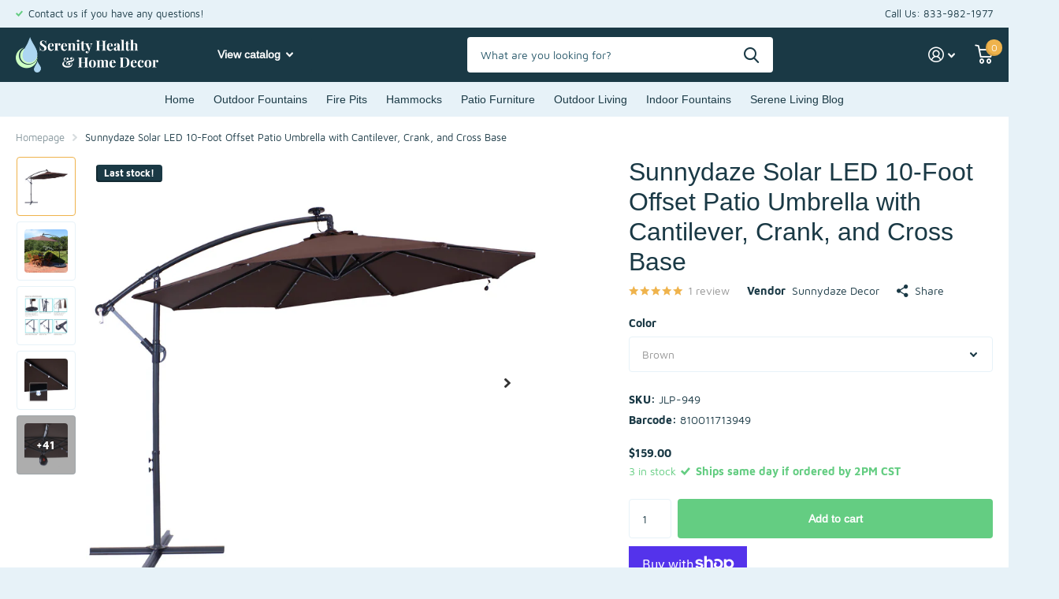

--- FILE ---
content_type: text/html; charset=utf-8
request_url: https://serenityhealth.com/products/sunnydaze-steel-10-foot-offset-solar-led-patio-umbrella-with-cantilever-crank-and-cross-base-8-steel-ribs?_pos=1&_fid=35f5755ae&_ss=c&variant=42019140534456
body_size: 35726
content:
<!doctype html>
<html lang="en" data-theme="xtra" dir="ltr" class="no-js  ">
	<head>
  <link rel="stylesheet" href="https://obscure-escarpment-2240.herokuapp.com/stylesheets/bcpo-front.css">
  <script>var bcpo_product={"id":7243872829624,"title":"Sunnydaze Solar LED 10-Foot Offset Patio Umbrella with Cantilever, Crank, and Cross Base","handle":"sunnydaze-steel-10-foot-offset-solar-led-patio-umbrella-with-cantilever-crank-and-cross-base-8-steel-ribs","description":"\u003cp\u003eEnjoy the comfort of cool shade protection during the day and illumination at night with the multi-tasking Sunnydaze Steel 10-Foot Offset Solar LED Patio Umbrella. Our Sunnydaze Decor umbrella has been thoughtfully designed for style and function. Unlike cumbersome, hard-to-use umbrellas, this patio umbrella features a cantilever and a crank for the smooth and easy opening and closing of the umbrella. Two handy twist knobs on the umbrella pole can be loosened allowing you to rotate the center of the umbrella as needed when the sun shifts throughout the day rather than having to move the entire base. Once the sun sets, light up your space with the integrated 24 LED lights. Each umbrella features eight steel ribs with three solar LED lights on each rib along with a solar panel on top of the umbrella. With a simple flip of a switch you can turn the lights on and off. The lights are powered by the solar panel, and when fully charged, they provide up to eight to ten hours of illumination. There are many uses for this solar offset umbrella; hang it over a hammock when enjoying an afternoon siesta, above an outdoor seating area when entertaining guests or above a dining set when dining al fresco. Available in several charming colors, you can easily find the one that works seamlessly with your current outdoor furnishings and decorative accents.\u003c\/p\u003e \u003cp\u003eManufactured for years of frequent use, this cantilever umbrella with solar lights features tough-wearing 100 percent polyester fabric, durable steel ribs and a black powder-coated steel pole that provides greater resistance to rusting, chipping and fading. What's more, an air, wind and heat vent located on top of the canopy allows for the wind and air to be properly \"vented\" as well as great heat dissipation.\u003c\/p\u003e \u003cp\u003eSpending more time outdoors - day and night - just got a whole lot easier and more enjoyable thanks to the innovative cantilever umbrella with lights.\u003c\/p\u003e \u003cp\u003e\u003cem\u003e\u003cstrong\u003e*Please note, a heavy base is necessary (NOT included). Secure the cross base with 120 pounds. Some options include: four 30-pound paving stones or concrete weights (NOT included), or you could purchase a heavy-duty water\/sand umbrella base separately.\u003c\/strong\u003e\u003c\/em\u003e\u003c\/p\u003e \u003cp\u003e\u003cstrong\u003eFeatures of the Offset Solar Patio Umbrella:\u003c\/strong\u003e\u003c\/p\u003e \u003cul\u003e \u003cli\u003eOverall dimensions: 1.9\" pole diameter x 99\" overall height x 10.5' overall width, 9.6' umbrella diameter; ground-to-crank: 75\" H; weighs approximately 28 pounds, so you can easily shade your outdoor patio space.\u003c\/li\u003e \u003cli\u003eCross base: 39-3\/8\" x 39-3\/8\"\u003c\/li\u003e \u003cli\u003eUmbrella is made from durable 100% polyester fabric with steel ribs and black powder coated steel pole for resistance to rust and stronger support.\u003c\/li\u003e \u003cli\u003eFeatures a solar panel on top with 3 LED solar lights on each of the 8 ribs for a total of 24 lights; the switch to operate the lights is located on one of the umbrella ribs.\u003c\/li\u003e \u003cli\u003eThe LED lights feature a 12000mcd brightness with a Kelvin color temperature of approximately 3000K.\u003c\/li\u003e \u003cli\u003eCan be easily adjusted via the cantilever and crank, so you can easily open and close the umbrella.\u003c\/li\u003e \u003cli\u003eAir\/wind\/heat vent on top ensures it will be more stable in the wind and cooler in the heat.\u003c\/li\u003e \u003cli\u003eAttached fabric ties easily hold umbrella together in the closed position when not in-use or during storms.\u003c\/li\u003e \u003cli\u003eSunnydaze Decor backs its products with a 1-year manufacturer's warranty for worry-free purchasing.\u003c\/li\u003e \u003c\/ul\u003e","published_at":"2022-11-28T14:50:26-06:00","created_at":"2022-11-28T12:57:55-06:00","vendor":"Sunnydaze Decor","type":"Patio Furniture\u003eUmbrella\u003eCantilever Umbrella","tags":[],"price":15900,"price_min":15900,"price_max":16500,"available":true,"price_varies":true,"compare_at_price":0,"compare_at_price_min":0,"compare_at_price_max":0,"compare_at_price_varies":false,"variants":[{"id":42019140436152,"title":"Navy Blue","option1":"Navy Blue","option2":null,"option3":null,"sku":"JLP-405","requires_shipping":true,"taxable":true,"featured_image":{"id":39001022136504,"product_id":7243872829624,"position":34,"created_at":"2022-11-28T13:40:42-06:00","updated_at":"2024-01-03T01:01:35-06:00","alt":null,"width":3000,"height":3000,"src":"\/\/serenityhealth.com\/cdn\/shop\/products\/n5npdbzucktu2fti8g81.jpg?v=1704265295","variant_ids":[42019140436152]},"available":true,"name":"Sunnydaze Solar LED 10-Foot Offset Patio Umbrella with Cantilever, Crank, and Cross Base - Navy Blue","public_title":"Navy Blue","options":["Navy Blue"],"price":16500,"weight":14969,"compare_at_price":0,"inventory_management":"shopify","barcode":"819271021405","featured_media":{"alt":null,"id":31315732463800,"position":34,"preview_image":{"aspect_ratio":1.0,"height":3000,"width":3000,"src":"\/\/serenityhealth.com\/cdn\/shop\/products\/n5npdbzucktu2fti8g81.jpg?v=1704265295"}},"requires_selling_plan":false,"selling_plan_allocations":[],"quantity_rule":{"min":1,"max":null,"increment":1}},{"id":42019140468920,"title":"Beige","option1":"Beige","option2":null,"option3":null,"sku":"JLP-194","requires_shipping":true,"taxable":true,"featured_image":{"id":39001021022392,"product_id":7243872829624,"position":24,"created_at":"2022-11-28T13:40:28-06:00","updated_at":"2024-01-03T01:01:33-06:00","alt":null,"width":3000,"height":3000,"src":"\/\/serenityhealth.com\/cdn\/shop\/products\/vs5qfecfs5sqwer4d5dn.jpg?v=1704265293","variant_ids":[42019140468920]},"available":false,"name":"Sunnydaze Solar LED 10-Foot Offset Patio Umbrella with Cantilever, Crank, and Cross Base - Beige","public_title":"Beige","options":["Beige"],"price":15900,"weight":14969,"compare_at_price":0,"inventory_management":"shopify","barcode":"815008026194","featured_media":{"alt":null,"id":31315731316920,"position":24,"preview_image":{"aspect_ratio":1.0,"height":3000,"width":3000,"src":"\/\/serenityhealth.com\/cdn\/shop\/products\/vs5qfecfs5sqwer4d5dn.jpg?v=1704265293"}},"requires_selling_plan":false,"selling_plan_allocations":[],"quantity_rule":{"min":1,"max":null,"increment":1}},{"id":42019140501688,"title":"Burnt Orange","option1":"Burnt Orange","option2":null,"option3":null,"sku":"JLP-200","requires_shipping":true,"taxable":true,"featured_image":{"id":39001020399800,"product_id":7243872829624,"position":14,"created_at":"2022-11-28T13:40:13-06:00","updated_at":"2024-01-03T01:01:31-06:00","alt":null,"width":3000,"height":3000,"src":"\/\/serenityhealth.com\/cdn\/shop\/products\/vacsxq4lfeaesyaavwlk.jpg?v=1704265291","variant_ids":[42019140501688]},"available":true,"name":"Sunnydaze Solar LED 10-Foot Offset Patio Umbrella with Cantilever, Crank, and Cross Base - Burnt Orange","public_title":"Burnt Orange","options":["Burnt Orange"],"price":15900,"weight":14969,"compare_at_price":0,"inventory_management":"shopify","barcode":"815008026200","featured_media":{"alt":null,"id":31315730694328,"position":14,"preview_image":{"aspect_ratio":1.0,"height":3000,"width":3000,"src":"\/\/serenityhealth.com\/cdn\/shop\/products\/vacsxq4lfeaesyaavwlk.jpg?v=1704265291"}},"requires_selling_plan":false,"selling_plan_allocations":[],"quantity_rule":{"min":1,"max":null,"increment":1}},{"id":42019140534456,"title":"Brown","option1":"Brown","option2":null,"option3":null,"sku":"JLP-949","requires_shipping":true,"taxable":true,"featured_image":{"id":39001018564792,"product_id":7243872829624,"position":1,"created_at":"2022-11-28T13:39:53-06:00","updated_at":"2024-01-03T01:01:28-06:00","alt":null,"width":3000,"height":3000,"src":"\/\/serenityhealth.com\/cdn\/shop\/products\/z9nwmzdq2akmnbcpxyag.jpg?v=1704265288","variant_ids":[42019140534456]},"available":true,"name":"Sunnydaze Solar LED 10-Foot Offset Patio Umbrella with Cantilever, Crank, and Cross Base - Brown","public_title":"Brown","options":["Brown"],"price":15900,"weight":14969,"compare_at_price":0,"inventory_management":"shopify","barcode":"810011713949","featured_media":{"alt":null,"id":31315728859320,"position":1,"preview_image":{"aspect_ratio":1.0,"height":3000,"width":3000,"src":"\/\/serenityhealth.com\/cdn\/shop\/products\/z9nwmzdq2akmnbcpxyag.jpg?v=1704265288"}},"requires_selling_plan":false,"selling_plan_allocations":[],"quantity_rule":{"min":1,"max":null,"increment":1}}],"images":["\/\/serenityhealth.com\/cdn\/shop\/products\/z9nwmzdq2akmnbcpxyag.jpg?v=1704265288","\/\/serenityhealth.com\/cdn\/shop\/products\/0c106f7d84fec32330a822181e2dcb564d11d3e9.jpg?v=1704265289","\/\/serenityhealth.com\/cdn\/shop\/products\/c5a70ba29acbd7b3acb370a0c40cd06c69a6ed2f.jpg?v=1704265289","\/\/serenityhealth.com\/cdn\/shop\/products\/e1859bb2ae6b7345f272cb2500f224fee8e7a889.jpg?v=1704265289","\/\/serenityhealth.com\/cdn\/shop\/products\/893fedb30c314300b8c342e68024432b8ea2c54b.jpg?v=1704265289","\/\/serenityhealth.com\/cdn\/shop\/products\/be39a55dd2bc0e19ce3b8d75e1a468dfe284a275.jpg?v=1704265290","\/\/serenityhealth.com\/cdn\/shop\/products\/f420ea58311a256f103681993dc7d56dc5218c0a.jpg?v=1704265290","\/\/serenityhealth.com\/cdn\/shop\/products\/ggfr5i4q36jg5kwespxw.jpg?v=1704265290","\/\/serenityhealth.com\/cdn\/shop\/products\/2551b8a91e2740d23855f98a30312cc95ed30e4c.jpg?v=1704265290","\/\/serenityhealth.com\/cdn\/shop\/products\/ffddfa1273db968b60ddcc3a2cca8516c4535661.jpg?v=1704265291","\/\/serenityhealth.com\/cdn\/shop\/products\/io3blucboep68vaho680.jpg?v=1704265291","\/\/serenityhealth.com\/cdn\/shop\/products\/fb158f4f0db06e31a3f9cbadd4262fdcf14c8727.jpg?v=1704265291","\/\/serenityhealth.com\/cdn\/shop\/products\/ea1ca3648e658eb81d60cbd2b4268ad6bcc0371e.jpg?v=1704265291","\/\/serenityhealth.com\/cdn\/shop\/products\/vacsxq4lfeaesyaavwlk.jpg?v=1704265291","\/\/serenityhealth.com\/cdn\/shop\/products\/zz8aiepkkhxf2j2oiunr.jpg?v=1704265292","\/\/serenityhealth.com\/cdn\/shop\/products\/56916020be366416994aad050acf7de298de069e.jpg?v=1704265292","\/\/serenityhealth.com\/cdn\/shop\/products\/m0x6e00anngcewxhamia.jpg?v=1704265292","\/\/serenityhealth.com\/cdn\/shop\/products\/bghcmcwnnukiqm3moap7.jpg?v=1704265292","\/\/serenityhealth.com\/cdn\/shop\/products\/smejai6clcuc1cnxpxbt.jpg?v=1704265292","\/\/serenityhealth.com\/cdn\/shop\/products\/mo2qe5w60bdhbr5viyqg.jpg?v=1704265292","\/\/serenityhealth.com\/cdn\/shop\/products\/l0svrmqyah4s4ladzcjn.jpg?v=1704265293","\/\/serenityhealth.com\/cdn\/shop\/products\/l37488rukdr58hyczr8o.jpg?v=1704265293","\/\/serenityhealth.com\/cdn\/shop\/products\/af5jgt1qeu284qpgscpk.jpg?v=1704265293","\/\/serenityhealth.com\/cdn\/shop\/products\/vs5qfecfs5sqwer4d5dn.jpg?v=1704265293","\/\/serenityhealth.com\/cdn\/shop\/products\/n7linmxfiugtk3elknsp.jpg?v=1704265293","\/\/serenityhealth.com\/cdn\/shop\/products\/042771cfe5c114493964c6890d2717647c6cb065.jpg?v=1704265294","\/\/serenityhealth.com\/cdn\/shop\/products\/utqfzydruxfiewkechvh.jpg?v=1704265294","\/\/serenityhealth.com\/cdn\/shop\/products\/vputxq7a7yzeg6vfe8yi.jpg?v=1704265294","\/\/serenityhealth.com\/cdn\/shop\/products\/r6cnnhgkj4pxfs8iwvgf.jpg?v=1704265294","\/\/serenityhealth.com\/cdn\/shop\/products\/kzopg7qseis39dgbqgql.jpg?v=1704265294","\/\/serenityhealth.com\/cdn\/shop\/products\/irghyafob4usgycdrlcn.jpg?v=1704265295","\/\/serenityhealth.com\/cdn\/shop\/products\/zqsx6yeemtyjsecgwx8a.jpg?v=1704265295","\/\/serenityhealth.com\/cdn\/shop\/products\/hoq1qkkve5b9ztx7m7k8.jpg?v=1704265295","\/\/serenityhealth.com\/cdn\/shop\/products\/n5npdbzucktu2fti8g81.jpg?v=1704265295","\/\/serenityhealth.com\/cdn\/shop\/products\/chgdythgdspm3quzntkq.jpg?v=1704265295","\/\/serenityhealth.com\/cdn\/shop\/products\/0ecbf40fd88385d60efae84535280864f3449da8.jpg?v=1704265296","\/\/serenityhealth.com\/cdn\/shop\/products\/fla2vgmnqqimozcnqsni.jpg?v=1704265296","\/\/serenityhealth.com\/cdn\/shop\/products\/ij9h64thus0gvusoei3u.jpg?v=1704265296","\/\/serenityhealth.com\/cdn\/shop\/products\/nmeoi5dd0sr7wnd8dvvj.jpg?v=1704265296","\/\/serenityhealth.com\/cdn\/shop\/products\/jud2uycavcqluggyhluz.jpg?v=1704265296","\/\/serenityhealth.com\/cdn\/shop\/products\/hogl7lt0qhkro2km2f98.jpg?v=1704265297","\/\/serenityhealth.com\/cdn\/shop\/products\/lgihnexg0w1ldg76jnhj.jpg?v=1704265297","\/\/serenityhealth.com\/cdn\/shop\/products\/r2gtrrlawksrgxucrcef.jpg?v=1704265289","\/\/serenityhealth.com\/cdn\/shop\/products\/vug3pa8vygjrmffqbx93.jpg?v=1704265297","\/\/serenityhealth.com\/cdn\/shop\/files\/gnjmyzsiwb5ay89qol1c.jpg?v=1704265297","\/\/serenityhealth.com\/cdn\/shop\/files\/qvlb8pogiffieuwkvhpe.jpg?v=1704265297"],"featured_image":"\/\/serenityhealth.com\/cdn\/shop\/products\/z9nwmzdq2akmnbcpxyag.jpg?v=1704265288","options":["Color"],"media":[{"alt":null,"id":31315728859320,"position":1,"preview_image":{"aspect_ratio":1.0,"height":3000,"width":3000,"src":"\/\/serenityhealth.com\/cdn\/shop\/products\/z9nwmzdq2akmnbcpxyag.jpg?v=1704265288"},"aspect_ratio":1.0,"height":3000,"media_type":"image","src":"\/\/serenityhealth.com\/cdn\/shop\/products\/z9nwmzdq2akmnbcpxyag.jpg?v=1704265288","width":3000},{"alt":null,"id":31315728892088,"position":2,"preview_image":{"aspect_ratio":1.0,"height":3000,"width":3000,"src":"\/\/serenityhealth.com\/cdn\/shop\/products\/0c106f7d84fec32330a822181e2dcb564d11d3e9.jpg?v=1704265289"},"aspect_ratio":1.0,"height":3000,"media_type":"image","src":"\/\/serenityhealth.com\/cdn\/shop\/products\/0c106f7d84fec32330a822181e2dcb564d11d3e9.jpg?v=1704265289","width":3000},{"alt":null,"id":31315729809592,"position":3,"preview_image":{"aspect_ratio":1.0,"height":3000,"width":3000,"src":"\/\/serenityhealth.com\/cdn\/shop\/products\/c5a70ba29acbd7b3acb370a0c40cd06c69a6ed2f.jpg?v=1704265289"},"aspect_ratio":1.0,"height":3000,"media_type":"image","src":"\/\/serenityhealth.com\/cdn\/shop\/products\/c5a70ba29acbd7b3acb370a0c40cd06c69a6ed2f.jpg?v=1704265289","width":3000},{"alt":null,"id":31315730104504,"position":4,"preview_image":{"aspect_ratio":1.0,"height":3000,"width":3000,"src":"\/\/serenityhealth.com\/cdn\/shop\/products\/e1859bb2ae6b7345f272cb2500f224fee8e7a889.jpg?v=1704265289"},"aspect_ratio":1.0,"height":3000,"media_type":"image","src":"\/\/serenityhealth.com\/cdn\/shop\/products\/e1859bb2ae6b7345f272cb2500f224fee8e7a889.jpg?v=1704265289","width":3000},{"alt":null,"id":31315730137272,"position":5,"preview_image":{"aspect_ratio":1.0,"height":3000,"width":3000,"src":"\/\/serenityhealth.com\/cdn\/shop\/products\/893fedb30c314300b8c342e68024432b8ea2c54b.jpg?v=1704265289"},"aspect_ratio":1.0,"height":3000,"media_type":"image","src":"\/\/serenityhealth.com\/cdn\/shop\/products\/893fedb30c314300b8c342e68024432b8ea2c54b.jpg?v=1704265289","width":3000},{"alt":null,"id":31315730170040,"position":6,"preview_image":{"aspect_ratio":1.0,"height":3000,"width":3000,"src":"\/\/serenityhealth.com\/cdn\/shop\/products\/be39a55dd2bc0e19ce3b8d75e1a468dfe284a275.jpg?v=1704265290"},"aspect_ratio":1.0,"height":3000,"media_type":"image","src":"\/\/serenityhealth.com\/cdn\/shop\/products\/be39a55dd2bc0e19ce3b8d75e1a468dfe284a275.jpg?v=1704265290","width":3000},{"alt":null,"id":31315730202808,"position":7,"preview_image":{"aspect_ratio":1.0,"height":3000,"width":3000,"src":"\/\/serenityhealth.com\/cdn\/shop\/products\/f420ea58311a256f103681993dc7d56dc5218c0a.jpg?v=1704265290"},"aspect_ratio":1.0,"height":3000,"media_type":"image","src":"\/\/serenityhealth.com\/cdn\/shop\/products\/f420ea58311a256f103681993dc7d56dc5218c0a.jpg?v=1704265290","width":3000},{"alt":null,"id":31315730235576,"position":8,"preview_image":{"aspect_ratio":1.0,"height":3000,"width":3000,"src":"\/\/serenityhealth.com\/cdn\/shop\/products\/ggfr5i4q36jg5kwespxw.jpg?v=1704265290"},"aspect_ratio":1.0,"height":3000,"media_type":"image","src":"\/\/serenityhealth.com\/cdn\/shop\/products\/ggfr5i4q36jg5kwespxw.jpg?v=1704265290","width":3000},{"alt":null,"id":31315730268344,"position":9,"preview_image":{"aspect_ratio":1.0,"height":3000,"width":3000,"src":"\/\/serenityhealth.com\/cdn\/shop\/products\/2551b8a91e2740d23855f98a30312cc95ed30e4c.jpg?v=1704265290"},"aspect_ratio":1.0,"height":3000,"media_type":"image","src":"\/\/serenityhealth.com\/cdn\/shop\/products\/2551b8a91e2740d23855f98a30312cc95ed30e4c.jpg?v=1704265290","width":3000},{"alt":null,"id":31315730301112,"position":10,"preview_image":{"aspect_ratio":1.0,"height":3000,"width":3000,"src":"\/\/serenityhealth.com\/cdn\/shop\/products\/ffddfa1273db968b60ddcc3a2cca8516c4535661.jpg?v=1704265291"},"aspect_ratio":1.0,"height":3000,"media_type":"image","src":"\/\/serenityhealth.com\/cdn\/shop\/products\/ffddfa1273db968b60ddcc3a2cca8516c4535661.jpg?v=1704265291","width":3000},{"alt":null,"id":31315730596024,"position":11,"preview_image":{"aspect_ratio":1.0,"height":3000,"width":3000,"src":"\/\/serenityhealth.com\/cdn\/shop\/products\/io3blucboep68vaho680.jpg?v=1704265291"},"aspect_ratio":1.0,"height":3000,"media_type":"image","src":"\/\/serenityhealth.com\/cdn\/shop\/products\/io3blucboep68vaho680.jpg?v=1704265291","width":3000},{"alt":null,"id":31315730628792,"position":12,"preview_image":{"aspect_ratio":1.0,"height":3000,"width":3000,"src":"\/\/serenityhealth.com\/cdn\/shop\/products\/fb158f4f0db06e31a3f9cbadd4262fdcf14c8727.jpg?v=1704265291"},"aspect_ratio":1.0,"height":3000,"media_type":"image","src":"\/\/serenityhealth.com\/cdn\/shop\/products\/fb158f4f0db06e31a3f9cbadd4262fdcf14c8727.jpg?v=1704265291","width":3000},{"alt":null,"id":31315730661560,"position":13,"preview_image":{"aspect_ratio":1.0,"height":3000,"width":3000,"src":"\/\/serenityhealth.com\/cdn\/shop\/products\/ea1ca3648e658eb81d60cbd2b4268ad6bcc0371e.jpg?v=1704265291"},"aspect_ratio":1.0,"height":3000,"media_type":"image","src":"\/\/serenityhealth.com\/cdn\/shop\/products\/ea1ca3648e658eb81d60cbd2b4268ad6bcc0371e.jpg?v=1704265291","width":3000},{"alt":null,"id":31315730694328,"position":14,"preview_image":{"aspect_ratio":1.0,"height":3000,"width":3000,"src":"\/\/serenityhealth.com\/cdn\/shop\/products\/vacsxq4lfeaesyaavwlk.jpg?v=1704265291"},"aspect_ratio":1.0,"height":3000,"media_type":"image","src":"\/\/serenityhealth.com\/cdn\/shop\/products\/vacsxq4lfeaesyaavwlk.jpg?v=1704265291","width":3000},{"alt":null,"id":31315730727096,"position":15,"preview_image":{"aspect_ratio":1.0,"height":3000,"width":3000,"src":"\/\/serenityhealth.com\/cdn\/shop\/products\/zz8aiepkkhxf2j2oiunr.jpg?v=1704265292"},"aspect_ratio":1.0,"height":3000,"media_type":"image","src":"\/\/serenityhealth.com\/cdn\/shop\/products\/zz8aiepkkhxf2j2oiunr.jpg?v=1704265292","width":3000},{"alt":null,"id":31315730792632,"position":16,"preview_image":{"aspect_ratio":1.0,"height":3000,"width":3000,"src":"\/\/serenityhealth.com\/cdn\/shop\/products\/56916020be366416994aad050acf7de298de069e.jpg?v=1704265292"},"aspect_ratio":1.0,"height":3000,"media_type":"image","src":"\/\/serenityhealth.com\/cdn\/shop\/products\/56916020be366416994aad050acf7de298de069e.jpg?v=1704265292","width":3000},{"alt":null,"id":31315730825400,"position":17,"preview_image":{"aspect_ratio":1.0,"height":3000,"width":3000,"src":"\/\/serenityhealth.com\/cdn\/shop\/products\/m0x6e00anngcewxhamia.jpg?v=1704265292"},"aspect_ratio":1.0,"height":3000,"media_type":"image","src":"\/\/serenityhealth.com\/cdn\/shop\/products\/m0x6e00anngcewxhamia.jpg?v=1704265292","width":3000},{"alt":null,"id":31315730858168,"position":18,"preview_image":{"aspect_ratio":1.0,"height":3000,"width":3000,"src":"\/\/serenityhealth.com\/cdn\/shop\/products\/bghcmcwnnukiqm3moap7.jpg?v=1704265292"},"aspect_ratio":1.0,"height":3000,"media_type":"image","src":"\/\/serenityhealth.com\/cdn\/shop\/products\/bghcmcwnnukiqm3moap7.jpg?v=1704265292","width":3000},{"alt":null,"id":31315731153080,"position":19,"preview_image":{"aspect_ratio":1.0,"height":3000,"width":3000,"src":"\/\/serenityhealth.com\/cdn\/shop\/products\/smejai6clcuc1cnxpxbt.jpg?v=1704265292"},"aspect_ratio":1.0,"height":3000,"media_type":"image","src":"\/\/serenityhealth.com\/cdn\/shop\/products\/smejai6clcuc1cnxpxbt.jpg?v=1704265292","width":3000},{"alt":null,"id":31315731185848,"position":20,"preview_image":{"aspect_ratio":1.0,"height":3000,"width":3000,"src":"\/\/serenityhealth.com\/cdn\/shop\/products\/mo2qe5w60bdhbr5viyqg.jpg?v=1704265292"},"aspect_ratio":1.0,"height":3000,"media_type":"image","src":"\/\/serenityhealth.com\/cdn\/shop\/products\/mo2qe5w60bdhbr5viyqg.jpg?v=1704265292","width":3000},{"alt":null,"id":31315731218616,"position":21,"preview_image":{"aspect_ratio":1.0,"height":3000,"width":3000,"src":"\/\/serenityhealth.com\/cdn\/shop\/products\/l0svrmqyah4s4ladzcjn.jpg?v=1704265293"},"aspect_ratio":1.0,"height":3000,"media_type":"image","src":"\/\/serenityhealth.com\/cdn\/shop\/products\/l0svrmqyah4s4ladzcjn.jpg?v=1704265293","width":3000},{"alt":null,"id":31315731251384,"position":22,"preview_image":{"aspect_ratio":1.0,"height":3000,"width":3000,"src":"\/\/serenityhealth.com\/cdn\/shop\/products\/l37488rukdr58hyczr8o.jpg?v=1704265293"},"aspect_ratio":1.0,"height":3000,"media_type":"image","src":"\/\/serenityhealth.com\/cdn\/shop\/products\/l37488rukdr58hyczr8o.jpg?v=1704265293","width":3000},{"alt":null,"id":31315731284152,"position":23,"preview_image":{"aspect_ratio":1.0,"height":3000,"width":3000,"src":"\/\/serenityhealth.com\/cdn\/shop\/products\/af5jgt1qeu284qpgscpk.jpg?v=1704265293"},"aspect_ratio":1.0,"height":3000,"media_type":"image","src":"\/\/serenityhealth.com\/cdn\/shop\/products\/af5jgt1qeu284qpgscpk.jpg?v=1704265293","width":3000},{"alt":null,"id":31315731316920,"position":24,"preview_image":{"aspect_ratio":1.0,"height":3000,"width":3000,"src":"\/\/serenityhealth.com\/cdn\/shop\/products\/vs5qfecfs5sqwer4d5dn.jpg?v=1704265293"},"aspect_ratio":1.0,"height":3000,"media_type":"image","src":"\/\/serenityhealth.com\/cdn\/shop\/products\/vs5qfecfs5sqwer4d5dn.jpg?v=1704265293","width":3000},{"alt":null,"id":31315731349688,"position":25,"preview_image":{"aspect_ratio":1.0,"height":3000,"width":3000,"src":"\/\/serenityhealth.com\/cdn\/shop\/products\/n7linmxfiugtk3elknsp.jpg?v=1704265293"},"aspect_ratio":1.0,"height":3000,"media_type":"image","src":"\/\/serenityhealth.com\/cdn\/shop\/products\/n7linmxfiugtk3elknsp.jpg?v=1704265293","width":3000},{"alt":null,"id":31315731644600,"position":26,"preview_image":{"aspect_ratio":1.0,"height":3000,"width":3000,"src":"\/\/serenityhealth.com\/cdn\/shop\/products\/042771cfe5c114493964c6890d2717647c6cb065.jpg?v=1704265294"},"aspect_ratio":1.0,"height":3000,"media_type":"image","src":"\/\/serenityhealth.com\/cdn\/shop\/products\/042771cfe5c114493964c6890d2717647c6cb065.jpg?v=1704265294","width":3000},{"alt":null,"id":31315731677368,"position":27,"preview_image":{"aspect_ratio":1.0,"height":3000,"width":3000,"src":"\/\/serenityhealth.com\/cdn\/shop\/products\/utqfzydruxfiewkechvh.jpg?v=1704265294"},"aspect_ratio":1.0,"height":3000,"media_type":"image","src":"\/\/serenityhealth.com\/cdn\/shop\/products\/utqfzydruxfiewkechvh.jpg?v=1704265294","width":3000},{"alt":null,"id":31315731710136,"position":28,"preview_image":{"aspect_ratio":1.0,"height":3000,"width":3000,"src":"\/\/serenityhealth.com\/cdn\/shop\/products\/vputxq7a7yzeg6vfe8yi.jpg?v=1704265294"},"aspect_ratio":1.0,"height":3000,"media_type":"image","src":"\/\/serenityhealth.com\/cdn\/shop\/products\/vputxq7a7yzeg6vfe8yi.jpg?v=1704265294","width":3000},{"alt":null,"id":31315731775672,"position":29,"preview_image":{"aspect_ratio":1.0,"height":3000,"width":3000,"src":"\/\/serenityhealth.com\/cdn\/shop\/products\/r6cnnhgkj4pxfs8iwvgf.jpg?v=1704265294"},"aspect_ratio":1.0,"height":3000,"media_type":"image","src":"\/\/serenityhealth.com\/cdn\/shop\/products\/r6cnnhgkj4pxfs8iwvgf.jpg?v=1704265294","width":3000},{"alt":null,"id":31315731808440,"position":30,"preview_image":{"aspect_ratio":1.0,"height":3000,"width":3000,"src":"\/\/serenityhealth.com\/cdn\/shop\/products\/kzopg7qseis39dgbqgql.jpg?v=1704265294"},"aspect_ratio":1.0,"height":3000,"media_type":"image","src":"\/\/serenityhealth.com\/cdn\/shop\/products\/kzopg7qseis39dgbqgql.jpg?v=1704265294","width":3000},{"alt":null,"id":31315731841208,"position":31,"preview_image":{"aspect_ratio":1.0,"height":3000,"width":3000,"src":"\/\/serenityhealth.com\/cdn\/shop\/products\/irghyafob4usgycdrlcn.jpg?v=1704265295"},"aspect_ratio":1.0,"height":3000,"media_type":"image","src":"\/\/serenityhealth.com\/cdn\/shop\/products\/irghyafob4usgycdrlcn.jpg?v=1704265295","width":3000},{"alt":null,"id":31315732398264,"position":32,"preview_image":{"aspect_ratio":1.0,"height":3000,"width":3000,"src":"\/\/serenityhealth.com\/cdn\/shop\/products\/zqsx6yeemtyjsecgwx8a.jpg?v=1704265295"},"aspect_ratio":1.0,"height":3000,"media_type":"image","src":"\/\/serenityhealth.com\/cdn\/shop\/products\/zqsx6yeemtyjsecgwx8a.jpg?v=1704265295","width":3000},{"alt":null,"id":31315732431032,"position":33,"preview_image":{"aspect_ratio":1.0,"height":3000,"width":3000,"src":"\/\/serenityhealth.com\/cdn\/shop\/products\/hoq1qkkve5b9ztx7m7k8.jpg?v=1704265295"},"aspect_ratio":1.0,"height":3000,"media_type":"image","src":"\/\/serenityhealth.com\/cdn\/shop\/products\/hoq1qkkve5b9ztx7m7k8.jpg?v=1704265295","width":3000},{"alt":null,"id":31315732463800,"position":34,"preview_image":{"aspect_ratio":1.0,"height":3000,"width":3000,"src":"\/\/serenityhealth.com\/cdn\/shop\/products\/n5npdbzucktu2fti8g81.jpg?v=1704265295"},"aspect_ratio":1.0,"height":3000,"media_type":"image","src":"\/\/serenityhealth.com\/cdn\/shop\/products\/n5npdbzucktu2fti8g81.jpg?v=1704265295","width":3000},{"alt":null,"id":31315732496568,"position":35,"preview_image":{"aspect_ratio":1.0,"height":3000,"width":3000,"src":"\/\/serenityhealth.com\/cdn\/shop\/products\/chgdythgdspm3quzntkq.jpg?v=1704265295"},"aspect_ratio":1.0,"height":3000,"media_type":"image","src":"\/\/serenityhealth.com\/cdn\/shop\/products\/chgdythgdspm3quzntkq.jpg?v=1704265295","width":3000},{"alt":null,"id":31315732529336,"position":36,"preview_image":{"aspect_ratio":1.0,"height":3000,"width":3000,"src":"\/\/serenityhealth.com\/cdn\/shop\/products\/0ecbf40fd88385d60efae84535280864f3449da8.jpg?v=1704265296"},"aspect_ratio":1.0,"height":3000,"media_type":"image","src":"\/\/serenityhealth.com\/cdn\/shop\/products\/0ecbf40fd88385d60efae84535280864f3449da8.jpg?v=1704265296","width":3000},{"alt":null,"id":31315732955320,"position":37,"preview_image":{"aspect_ratio":1.0,"height":3000,"width":3000,"src":"\/\/serenityhealth.com\/cdn\/shop\/products\/fla2vgmnqqimozcnqsni.jpg?v=1704265296"},"aspect_ratio":1.0,"height":3000,"media_type":"image","src":"\/\/serenityhealth.com\/cdn\/shop\/products\/fla2vgmnqqimozcnqsni.jpg?v=1704265296","width":3000},{"alt":null,"id":31315733217464,"position":38,"preview_image":{"aspect_ratio":1.0,"height":3000,"width":3000,"src":"\/\/serenityhealth.com\/cdn\/shop\/products\/ij9h64thus0gvusoei3u.jpg?v=1704265296"},"aspect_ratio":1.0,"height":3000,"media_type":"image","src":"\/\/serenityhealth.com\/cdn\/shop\/products\/ij9h64thus0gvusoei3u.jpg?v=1704265296","width":3000},{"alt":null,"id":31315733250232,"position":39,"preview_image":{"aspect_ratio":1.0,"height":3000,"width":3000,"src":"\/\/serenityhealth.com\/cdn\/shop\/products\/nmeoi5dd0sr7wnd8dvvj.jpg?v=1704265296"},"aspect_ratio":1.0,"height":3000,"media_type":"image","src":"\/\/serenityhealth.com\/cdn\/shop\/products\/nmeoi5dd0sr7wnd8dvvj.jpg?v=1704265296","width":3000},{"alt":null,"id":31315733283000,"position":40,"preview_image":{"aspect_ratio":1.0,"height":3000,"width":3000,"src":"\/\/serenityhealth.com\/cdn\/shop\/products\/jud2uycavcqluggyhluz.jpg?v=1704265296"},"aspect_ratio":1.0,"height":3000,"media_type":"image","src":"\/\/serenityhealth.com\/cdn\/shop\/products\/jud2uycavcqluggyhluz.jpg?v=1704265296","width":3000},{"alt":null,"id":31315733315768,"position":41,"preview_image":{"aspect_ratio":1.0,"height":3000,"width":3000,"src":"\/\/serenityhealth.com\/cdn\/shop\/products\/hogl7lt0qhkro2km2f98.jpg?v=1704265297"},"aspect_ratio":1.0,"height":3000,"media_type":"image","src":"\/\/serenityhealth.com\/cdn\/shop\/products\/hogl7lt0qhkro2km2f98.jpg?v=1704265297","width":3000},{"alt":null,"id":31315734069432,"position":42,"preview_image":{"aspect_ratio":1.0,"height":3000,"width":3000,"src":"\/\/serenityhealth.com\/cdn\/shop\/products\/lgihnexg0w1ldg76jnhj.jpg?v=1704265297"},"aspect_ratio":1.0,"height":3000,"media_type":"image","src":"\/\/serenityhealth.com\/cdn\/shop\/products\/lgihnexg0w1ldg76jnhj.jpg?v=1704265297","width":3000},{"alt":null,"id":32278335848632,"position":43,"preview_image":{"aspect_ratio":1.0,"height":3000,"width":3000,"src":"\/\/serenityhealth.com\/cdn\/shop\/products\/r2gtrrlawksrgxucrcef.jpg?v=1704265289"},"aspect_ratio":1.0,"height":3000,"media_type":"image","src":"\/\/serenityhealth.com\/cdn\/shop\/products\/r2gtrrlawksrgxucrcef.jpg?v=1704265289","width":3000},{"alt":null,"id":31315734364344,"position":44,"preview_image":{"aspect_ratio":1.0,"height":3000,"width":3000,"src":"\/\/serenityhealth.com\/cdn\/shop\/products\/vug3pa8vygjrmffqbx93.jpg?v=1704265297"},"aspect_ratio":1.0,"height":3000,"media_type":"image","src":"\/\/serenityhealth.com\/cdn\/shop\/products\/vug3pa8vygjrmffqbx93.jpg?v=1704265297","width":3000},{"alt":null,"id":32492713017528,"position":45,"preview_image":{"aspect_ratio":1.0,"height":3000,"width":3000,"src":"\/\/serenityhealth.com\/cdn\/shop\/files\/gnjmyzsiwb5ay89qol1c.jpg?v=1704265297"},"aspect_ratio":1.0,"height":3000,"media_type":"image","src":"\/\/serenityhealth.com\/cdn\/shop\/files\/gnjmyzsiwb5ay89qol1c.jpg?v=1704265297","width":3000},{"alt":null,"id":32492713148600,"position":46,"preview_image":{"aspect_ratio":1.0,"height":3000,"width":3000,"src":"\/\/serenityhealth.com\/cdn\/shop\/files\/qvlb8pogiffieuwkvhpe.jpg?v=1704265297"},"aspect_ratio":1.0,"height":3000,"media_type":"image","src":"\/\/serenityhealth.com\/cdn\/shop\/files\/qvlb8pogiffieuwkvhpe.jpg?v=1704265297","width":3000}],"requires_selling_plan":false,"selling_plan_groups":[],"content":"\u003cp\u003eEnjoy the comfort of cool shade protection during the day and illumination at night with the multi-tasking Sunnydaze Steel 10-Foot Offset Solar LED Patio Umbrella. Our Sunnydaze Decor umbrella has been thoughtfully designed for style and function. Unlike cumbersome, hard-to-use umbrellas, this patio umbrella features a cantilever and a crank for the smooth and easy opening and closing of the umbrella. Two handy twist knobs on the umbrella pole can be loosened allowing you to rotate the center of the umbrella as needed when the sun shifts throughout the day rather than having to move the entire base. Once the sun sets, light up your space with the integrated 24 LED lights. Each umbrella features eight steel ribs with three solar LED lights on each rib along with a solar panel on top of the umbrella. With a simple flip of a switch you can turn the lights on and off. The lights are powered by the solar panel, and when fully charged, they provide up to eight to ten hours of illumination. There are many uses for this solar offset umbrella; hang it over a hammock when enjoying an afternoon siesta, above an outdoor seating area when entertaining guests or above a dining set when dining al fresco. Available in several charming colors, you can easily find the one that works seamlessly with your current outdoor furnishings and decorative accents.\u003c\/p\u003e \u003cp\u003eManufactured for years of frequent use, this cantilever umbrella with solar lights features tough-wearing 100 percent polyester fabric, durable steel ribs and a black powder-coated steel pole that provides greater resistance to rusting, chipping and fading. What's more, an air, wind and heat vent located on top of the canopy allows for the wind and air to be properly \"vented\" as well as great heat dissipation.\u003c\/p\u003e \u003cp\u003eSpending more time outdoors - day and night - just got a whole lot easier and more enjoyable thanks to the innovative cantilever umbrella with lights.\u003c\/p\u003e \u003cp\u003e\u003cem\u003e\u003cstrong\u003e*Please note, a heavy base is necessary (NOT included). Secure the cross base with 120 pounds. Some options include: four 30-pound paving stones or concrete weights (NOT included), or you could purchase a heavy-duty water\/sand umbrella base separately.\u003c\/strong\u003e\u003c\/em\u003e\u003c\/p\u003e \u003cp\u003e\u003cstrong\u003eFeatures of the Offset Solar Patio Umbrella:\u003c\/strong\u003e\u003c\/p\u003e \u003cul\u003e \u003cli\u003eOverall dimensions: 1.9\" pole diameter x 99\" overall height x 10.5' overall width, 9.6' umbrella diameter; ground-to-crank: 75\" H; weighs approximately 28 pounds, so you can easily shade your outdoor patio space.\u003c\/li\u003e \u003cli\u003eCross base: 39-3\/8\" x 39-3\/8\"\u003c\/li\u003e \u003cli\u003eUmbrella is made from durable 100% polyester fabric with steel ribs and black powder coated steel pole for resistance to rust and stronger support.\u003c\/li\u003e \u003cli\u003eFeatures a solar panel on top with 3 LED solar lights on each of the 8 ribs for a total of 24 lights; the switch to operate the lights is located on one of the umbrella ribs.\u003c\/li\u003e \u003cli\u003eThe LED lights feature a 12000mcd brightness with a Kelvin color temperature of approximately 3000K.\u003c\/li\u003e \u003cli\u003eCan be easily adjusted via the cantilever and crank, so you can easily open and close the umbrella.\u003c\/li\u003e \u003cli\u003eAir\/wind\/heat vent on top ensures it will be more stable in the wind and cooler in the heat.\u003c\/li\u003e \u003cli\u003eAttached fabric ties easily hold umbrella together in the closed position when not in-use or during storms.\u003c\/li\u003e \u003cli\u003eSunnydaze Decor backs its products with a 1-year manufacturer's warranty for worry-free purchasing.\u003c\/li\u003e \u003c\/ul\u003e"};  var bcpo_settings={"fallback":"default","auto_select":"off","load_main_image":"on","replaceImage":"on","border_style":"round","tooltips":"show","sold_out_style":"transparent","theme":"light","jumbo_colors":"on","jumbo_images":"on","circle_swatches":"","inventory_style":"amazon","override_ajax":"on","add_price_addons":"off","theme2":"on","money_format2":"${{amount}} USD","money_format_without_currency":"${{amount}}","show_currency":"off","file_upload_warning":"off","global_auto_image_options":"","global_color_options":"","shop_currency":"USD"};var inventory_quantity = [];inventory_quantity.push(134);inventory_quantity.push(0);inventory_quantity.push(45);inventory_quantity.push(3);if(bcpo_product) { for (var i = 0; i < bcpo_product.variants.length; i += 1) { bcpo_product.variants[i].inventory_quantity = inventory_quantity[i]; }}window.bcpo = window.bcpo || {}; bcpo.cart = {"note":null,"attributes":{},"original_total_price":0,"total_price":0,"total_discount":0,"total_weight":0.0,"item_count":0,"items":[],"requires_shipping":false,"currency":"USD","items_subtotal_price":0,"cart_level_discount_applications":[],"checkout_charge_amount":0}; bcpo.ogFormData = FormData; bcpo.money_with_currency_format = "${{amount}} USD";bcpo.money_format = "${{amount}}";</script>
		<meta charset="utf-8">
		<meta http-equiv="x-ua-compatible" content="ie=edge">
		<title>Sunnydaze Solar LED 10-Foot Offset Patio Umbrella with Cantilever, Crank, and Cross Base &ndash; Serenity Health &amp; Home Decor</title><meta name="description" content="Enjoy the comfort of cool shade protection during the day and illumination at night with the multi-tasking Sunnydaze Steel 10-Foot Offset Solar LED Patio Umbrella. Our Sunnydaze Decor umbrella has been thoughtfully designed for style and function. Unlike cumbersome, hard-to-use umbrellas, this patio umbrella features a"><meta name="theme-color" content="">
		<meta name="MobileOptimized" content="320">
		<meta name="HandheldFriendly" content="true">
		<meta name="viewport" content="width=device-width, initial-scale=1, minimum-scale=1, maximum-scale=5, viewport-fit=cover, shrink-to-fit=no">
		<meta name="msapplication-config" content="//serenityhealth.com/cdn/shop/t/11/assets/browserconfig.xml?v=52024572095365081671690387352">
		<link rel="canonical" href="https://serenityhealth.com/products/sunnydaze-steel-10-foot-offset-solar-led-patio-umbrella-with-cantilever-crank-and-cross-base-8-steel-ribs">
    <link rel="preconnect" href="https://cdn.shopify.com" crossorigin>
		<link rel="preconnect" href="https://fonts.shopifycdn.com" crossorigin><link rel="preload" as="style" href="//serenityhealth.com/cdn/shop/t/11/assets/screen.css?v=61318839813807467281690387352">
		<link rel="preload" as="style" href="//serenityhealth.com/cdn/shop/t/11/assets/screen-settings.css?v=72387888028220127761693236430">
		
		<link rel="preload" as="font" href="//serenityhealth.com/cdn/fonts/arimo/arimo_n4.a7efb558ca22d2002248bbe6f302a98edee38e35.woff2" type="font/woff2" crossorigin>
    <link rel="preload" as="font" href="//serenityhealth.com/cdn/fonts/maven_pro/mavenpro_n4.c68ed1d8b5c0af622b14d3bb80bf3ead8907ac11.woff2" type="font/woff2" crossorigin>
		<link rel="preload" as="font" href="//serenityhealth.com/cdn/shop/t/11/assets/icomoon.woff2?v=142692698157823554481690387352" crossorigin>
		<link media="screen" rel="stylesheet" href="//serenityhealth.com/cdn/shop/t/11/assets/screen.css?v=61318839813807467281690387352" id="core-css">
		
		<noscript><link rel="stylesheet" href="//serenityhealth.com/cdn/shop/t/11/assets/async-menu.css?v=122444230410392462961690387352"></noscript><link media="screen" rel="stylesheet" href="//serenityhealth.com/cdn/shop/t/11/assets/page-product.css?v=26951823833556430821693236429" id="product-css"><link media="screen" rel="stylesheet" href="//serenityhealth.com/cdn/shop/t/11/assets/screen-settings.css?v=72387888028220127761693236430" id="custom-css">
<link rel="icon" href="//serenityhealth.com/cdn/shop/files/favicon-highres-192x192.png?crop=center&height=32&v=1668701129&width=32" type="image/png">
			<link rel="mask-icon" href="safari-pinned-tab.svg" color="#333333">
			<link rel="apple-touch-icon" href="apple-touch-icon.png"><link rel="manifest" href="//serenityhealth.com/cdn/shop/t/11/assets/manifest.json?v=69675086569049310631690387352">
		<link rel="preconnect" href="//cdn.shopify.com">
		<script>document.documentElement.classList.remove('no-js');</script>
		<meta name="msapplication-config" content="//serenityhealth.com/cdn/shop/t/11/assets/browserconfig.xml?v=52024572095365081671690387352">
<meta property="og:title" content="Sunnydaze Solar LED 10-Foot Offset Patio Umbrella with Cantilever, Crank, and Cross Base">
<meta property="og:type" content="product">
<meta property="og:description" content="Enjoy the comfort of cool shade protection during the day and illumination at night with the multi-tasking Sunnydaze Steel 10-Foot Offset Solar LED Patio Umbrella. Our Sunnydaze Decor umbrella has been thoughtfully designed for style and function. Unlike cumbersome, hard-to-use umbrellas, this patio umbrella features a">
<meta property="og:site_name" content="Serenity Health &amp; Home Decor">
<meta property="og:url" content="https://serenityhealth.com/products/sunnydaze-steel-10-foot-offset-solar-led-patio-umbrella-with-cantilever-crank-and-cross-base-8-steel-ribs">

  
  <meta property="product:price:amount" content="$159.00">
  <meta property="og:price:amount" content="$159.00">
  <meta property="og:price:currency" content="USD">
  <meta property="og:availability" content="instock" />

<meta property="og:image" content="//serenityhealth.com/cdn/shop/products/z9nwmzdq2akmnbcpxyag.jpg?crop=center&height=500&v=1704265288&width=600">

<meta name="twitter:title" content="Sunnydaze Solar LED 10-Foot Offset Patio Umbrella with Cantilever, Crank, and Cross Base">
<meta name="twitter:description" content="Enjoy the comfort of cool shade protection during the day and illumination at night with the multi-tasking Sunnydaze Steel 10-Foot Offset Solar LED Patio Umbrella. Our Sunnydaze Decor umbrella has been thoughtfully designed for style and function. Unlike cumbersome, hard-to-use umbrellas, this patio umbrella features a">
<meta name="twitter:site" content="Serenity Health &amp; Home Decor">

<meta property="twitter:image" content="//serenityhealth.com/cdn/shop/products/z9nwmzdq2akmnbcpxyag.jpg?crop=center&height=500&v=1704265288&width=600">
<script type="application/ld+json">
  [{
        "@context": "http://schema.org",
        "@type": "Product",
        "name": "Sunnydaze Solar LED 10-Foot Offset Patio Umbrella with Cantilever, Crank, and Cross Base",
        "url": "https://serenityhealth.com/products/sunnydaze-steel-10-foot-offset-solar-led-patio-umbrella-with-cantilever-crank-and-cross-base-8-steel-ribs","brand": { "@type": "Brand", "name": "Sunnydaze Decor" },"description": "Enjoy the comfort of cool shade protection during the day and illumination at night with the multi-tasking Sunnydaze Steel 10-Foot Offset Solar LED Patio Umbrella. Our Sunnydaze Decor umbrella has been thoughtfully designed for style and function. Unlike cumbersome, hard-to-use umbrellas, this patio umbrella features a cantilever and a crank for the smooth and easy opening and closing of the umbrella. Two handy twist knobs on the umbrella pole can be loosened allowing you to rotate the center of the umbrella as needed when the sun shifts throughout the day rather than having to move the entire base. Once the sun sets, light up your space with the integrated 24 LED lights. Each umbrella features eight steel ribs with three solar LED lights on each rib along with a solar panel on top of the umbrella. With a simple flip of a switch you can turn the lights on and off. The lights are powered by the solar panel, and when fully charged, they provide up to eight to ten hours of illumination. There are many uses for this solar offset umbrella; hang it over a hammock when enjoying an afternoon siesta, above an outdoor seating area when entertaining guests or above a dining set when dining al fresco. Available in several charming colors, you can easily find the one that works seamlessly with your current outdoor furnishings and decorative accents. Manufactured for years of frequent use, this cantilever umbrella with solar lights features tough-wearing 100 percent polyester fabric, durable steel ribs and a black powder-coated steel pole that provides greater resistance to rusting, chipping and fading. What's more, an air, wind and heat vent located on top of the canopy allows for the wind and air to be properly \"vented\" as well as great heat dissipation. Spending more time outdoors - day and night - just got a whole lot easier and more enjoyable thanks to the innovative cantilever umbrella with lights. *Please note, a heavy base is necessary (NOT included). Secure the cross base with 120 pounds. Some options include: four 30-pound paving stones or concrete weights (NOT included), or you could purchase a heavy-duty water\/sand umbrella base separately. Features of the Offset Solar Patio Umbrella:  Overall dimensions: 1.9\" pole diameter x 99\" overall height x 10.5' overall width, 9.6' umbrella diameter; ground-to-crank: 75\" H; weighs approximately 28 pounds, so you can easily shade your outdoor patio space. Cross base: 39-3\/8\" x 39-3\/8\" Umbrella is made from durable 100% polyester fabric with steel ribs and black powder coated steel pole for resistance to rust and stronger support. Features a solar panel on top with 3 LED solar lights on each of the 8 ribs for a total of 24 lights; the switch to operate the lights is located on one of the umbrella ribs. The LED lights feature a 12000mcd brightness with a Kelvin color temperature of approximately 3000K. Can be easily adjusted via the cantilever and crank, so you can easily open and close the umbrella. Air\/wind\/heat vent on top ensures it will be more stable in the wind and cooler in the heat. Attached fabric ties easily hold umbrella together in the closed position when not in-use or during storms. Sunnydaze Decor backs its products with a 1-year manufacturer's warranty for worry-free purchasing. ","image": "//serenityhealth.com/cdn/shop/products/z9nwmzdq2akmnbcpxyag.jpg?crop=center&height=500&v=1704265288&width=600","gtin8": "810011713949","sku": "JLP-949","offers": {
          "@type": "Offer",
          "price": "159.00",
          "url": "https://serenityhealth.com/products/sunnydaze-steel-10-foot-offset-solar-led-patio-umbrella-with-cantilever-crank-and-cross-base-8-steel-ribs",
          "priceValidUntil": "2027-01-19",
          "priceCurrency": "USD",
            "availability": "https://schema.org/InStock",
            "inventoryLevel": "3"}
      },{
      "@context": "http://schema.org/",
      "@type": "Organization",
      "url": "https://serenityhealth.com/products/sunnydaze-steel-10-foot-offset-solar-led-patio-umbrella-with-cantilever-crank-and-cross-base-8-steel-ribs",
      "name": "Serenity Health &amp; Home Decor",
      "legalName": "Serenity Health &amp; Home Decor",
      "description": "Enjoy the comfort of cool shade protection during the day and illumination at night with the multi-tasking Sunnydaze Steel 10-Foot Offset Solar LED Patio Umbrella. Our Sunnydaze Decor umbrella has been thoughtfully designed for style and function. Unlike cumbersome, hard-to-use umbrellas, this patio umbrella features a","contactPoint": {
        "@type": "ContactPoint",
        "contactType": "Customer service",
        "telephone": "833-982-1977"
      },
      "address": {
        "@type": "PostalAddress",
        "streetAddress": "5730 Venture Drive",
        "addressLocality": "Eau Claire",
        "postalCode": "54703",
        "addressCountry": "UNITED STATES"
      }
    },
    {
      "@context": "http://schema.org",
      "@type": "WebSite",
      "url": "https://serenityhealth.com/products/sunnydaze-steel-10-foot-offset-solar-led-patio-umbrella-with-cantilever-crank-and-cross-base-8-steel-ribs",
      "name": "Serenity Health &amp; Home Decor",
      "description": "Enjoy the comfort of cool shade protection during the day and illumination at night with the multi-tasking Sunnydaze Steel 10-Foot Offset Solar LED Patio Umbrella. Our Sunnydaze Decor umbrella has been thoughtfully designed for style and function. Unlike cumbersome, hard-to-use umbrellas, this patio umbrella features a",
      "author": [
        {
          "@type": "Organization",
          "url": "https://www.someoneyouknow.online",
          "name": "Someoneyouknow",
          "address": {
            "@type": "PostalAddress",
            "streetAddress": "Wilhelminaplein 25",
            "addressLocality": "Eindhoven",
            "addressRegion": "NB",
            "postalCode": "5611 HG",
            "addressCountry": "NL"
          }
        }
      ]
    }
  ]
</script>

		<script>window.performance && window.performance.mark && window.performance.mark('shopify.content_for_header.start');</script><meta id="shopify-digital-wallet" name="shopify-digital-wallet" content="/45639336095/digital_wallets/dialog">
<meta name="shopify-checkout-api-token" content="c4ef4098f940519c43368fb6f322a909">
<meta id="in-context-paypal-metadata" data-shop-id="45639336095" data-venmo-supported="false" data-environment="production" data-locale="en_US" data-paypal-v4="true" data-currency="USD">
<link rel="alternate" type="application/json+oembed" href="https://serenityhealth.com/products/sunnydaze-steel-10-foot-offset-solar-led-patio-umbrella-with-cantilever-crank-and-cross-base-8-steel-ribs.oembed">
<script async="async" src="/checkouts/internal/preloads.js?locale=en-US"></script>
<link rel="preconnect" href="https://shop.app" crossorigin="anonymous">
<script async="async" src="https://shop.app/checkouts/internal/preloads.js?locale=en-US&shop_id=45639336095" crossorigin="anonymous"></script>
<script id="apple-pay-shop-capabilities" type="application/json">{"shopId":45639336095,"countryCode":"US","currencyCode":"USD","merchantCapabilities":["supports3DS"],"merchantId":"gid:\/\/shopify\/Shop\/45639336095","merchantName":"Serenity Health \u0026 Home Decor","requiredBillingContactFields":["postalAddress","email","phone"],"requiredShippingContactFields":["postalAddress","email","phone"],"shippingType":"shipping","supportedNetworks":["visa","masterCard","amex","discover","elo","jcb"],"total":{"type":"pending","label":"Serenity Health \u0026 Home Decor","amount":"1.00"},"shopifyPaymentsEnabled":true,"supportsSubscriptions":true}</script>
<script id="shopify-features" type="application/json">{"accessToken":"c4ef4098f940519c43368fb6f322a909","betas":["rich-media-storefront-analytics"],"domain":"serenityhealth.com","predictiveSearch":true,"shopId":45639336095,"locale":"en"}</script>
<script>var Shopify = Shopify || {};
Shopify.shop = "serenityhealth.myshopify.com";
Shopify.locale = "en";
Shopify.currency = {"active":"USD","rate":"1.0"};
Shopify.country = "US";
Shopify.theme = {"name":"Xtra-2.0","id":132201218232,"schema_name":"Xtra","schema_version":"1.1.3","theme_store_id":1609,"role":"main"};
Shopify.theme.handle = "null";
Shopify.theme.style = {"id":null,"handle":null};
Shopify.cdnHost = "serenityhealth.com/cdn";
Shopify.routes = Shopify.routes || {};
Shopify.routes.root = "/";</script>
<script type="module">!function(o){(o.Shopify=o.Shopify||{}).modules=!0}(window);</script>
<script>!function(o){function n(){var o=[];function n(){o.push(Array.prototype.slice.apply(arguments))}return n.q=o,n}var t=o.Shopify=o.Shopify||{};t.loadFeatures=n(),t.autoloadFeatures=n()}(window);</script>
<script>
  window.ShopifyPay = window.ShopifyPay || {};
  window.ShopifyPay.apiHost = "shop.app\/pay";
  window.ShopifyPay.redirectState = null;
</script>
<script id="shop-js-analytics" type="application/json">{"pageType":"product"}</script>
<script defer="defer" async type="module" src="//serenityhealth.com/cdn/shopifycloud/shop-js/modules/v2/client.init-shop-cart-sync_BApSsMSl.en.esm.js"></script>
<script defer="defer" async type="module" src="//serenityhealth.com/cdn/shopifycloud/shop-js/modules/v2/chunk.common_CBoos6YZ.esm.js"></script>
<script type="module">
  await import("//serenityhealth.com/cdn/shopifycloud/shop-js/modules/v2/client.init-shop-cart-sync_BApSsMSl.en.esm.js");
await import("//serenityhealth.com/cdn/shopifycloud/shop-js/modules/v2/chunk.common_CBoos6YZ.esm.js");

  window.Shopify.SignInWithShop?.initShopCartSync?.({"fedCMEnabled":true,"windoidEnabled":true});

</script>
<script defer="defer" async type="module" src="//serenityhealth.com/cdn/shopifycloud/shop-js/modules/v2/client.payment-terms_BHOWV7U_.en.esm.js"></script>
<script defer="defer" async type="module" src="//serenityhealth.com/cdn/shopifycloud/shop-js/modules/v2/chunk.common_CBoos6YZ.esm.js"></script>
<script defer="defer" async type="module" src="//serenityhealth.com/cdn/shopifycloud/shop-js/modules/v2/chunk.modal_Bu1hFZFC.esm.js"></script>
<script type="module">
  await import("//serenityhealth.com/cdn/shopifycloud/shop-js/modules/v2/client.payment-terms_BHOWV7U_.en.esm.js");
await import("//serenityhealth.com/cdn/shopifycloud/shop-js/modules/v2/chunk.common_CBoos6YZ.esm.js");
await import("//serenityhealth.com/cdn/shopifycloud/shop-js/modules/v2/chunk.modal_Bu1hFZFC.esm.js");

  
</script>
<script>
  window.Shopify = window.Shopify || {};
  if (!window.Shopify.featureAssets) window.Shopify.featureAssets = {};
  window.Shopify.featureAssets['shop-js'] = {"shop-cart-sync":["modules/v2/client.shop-cart-sync_DJczDl9f.en.esm.js","modules/v2/chunk.common_CBoos6YZ.esm.js"],"init-fed-cm":["modules/v2/client.init-fed-cm_BzwGC0Wi.en.esm.js","modules/v2/chunk.common_CBoos6YZ.esm.js"],"init-windoid":["modules/v2/client.init-windoid_BS26ThXS.en.esm.js","modules/v2/chunk.common_CBoos6YZ.esm.js"],"shop-cash-offers":["modules/v2/client.shop-cash-offers_DthCPNIO.en.esm.js","modules/v2/chunk.common_CBoos6YZ.esm.js","modules/v2/chunk.modal_Bu1hFZFC.esm.js"],"shop-button":["modules/v2/client.shop-button_D_JX508o.en.esm.js","modules/v2/chunk.common_CBoos6YZ.esm.js"],"init-shop-email-lookup-coordinator":["modules/v2/client.init-shop-email-lookup-coordinator_DFwWcvrS.en.esm.js","modules/v2/chunk.common_CBoos6YZ.esm.js"],"shop-toast-manager":["modules/v2/client.shop-toast-manager_tEhgP2F9.en.esm.js","modules/v2/chunk.common_CBoos6YZ.esm.js"],"shop-login-button":["modules/v2/client.shop-login-button_DwLgFT0K.en.esm.js","modules/v2/chunk.common_CBoos6YZ.esm.js","modules/v2/chunk.modal_Bu1hFZFC.esm.js"],"avatar":["modules/v2/client.avatar_BTnouDA3.en.esm.js"],"init-shop-cart-sync":["modules/v2/client.init-shop-cart-sync_BApSsMSl.en.esm.js","modules/v2/chunk.common_CBoos6YZ.esm.js"],"pay-button":["modules/v2/client.pay-button_BuNmcIr_.en.esm.js","modules/v2/chunk.common_CBoos6YZ.esm.js"],"init-shop-for-new-customer-accounts":["modules/v2/client.init-shop-for-new-customer-accounts_DrjXSI53.en.esm.js","modules/v2/client.shop-login-button_DwLgFT0K.en.esm.js","modules/v2/chunk.common_CBoos6YZ.esm.js","modules/v2/chunk.modal_Bu1hFZFC.esm.js"],"init-customer-accounts-sign-up":["modules/v2/client.init-customer-accounts-sign-up_TlVCiykN.en.esm.js","modules/v2/client.shop-login-button_DwLgFT0K.en.esm.js","modules/v2/chunk.common_CBoos6YZ.esm.js","modules/v2/chunk.modal_Bu1hFZFC.esm.js"],"shop-follow-button":["modules/v2/client.shop-follow-button_C5D3XtBb.en.esm.js","modules/v2/chunk.common_CBoos6YZ.esm.js","modules/v2/chunk.modal_Bu1hFZFC.esm.js"],"checkout-modal":["modules/v2/client.checkout-modal_8TC_1FUY.en.esm.js","modules/v2/chunk.common_CBoos6YZ.esm.js","modules/v2/chunk.modal_Bu1hFZFC.esm.js"],"init-customer-accounts":["modules/v2/client.init-customer-accounts_C0Oh2ljF.en.esm.js","modules/v2/client.shop-login-button_DwLgFT0K.en.esm.js","modules/v2/chunk.common_CBoos6YZ.esm.js","modules/v2/chunk.modal_Bu1hFZFC.esm.js"],"lead-capture":["modules/v2/client.lead-capture_Cq0gfm7I.en.esm.js","modules/v2/chunk.common_CBoos6YZ.esm.js","modules/v2/chunk.modal_Bu1hFZFC.esm.js"],"shop-login":["modules/v2/client.shop-login_BmtnoEUo.en.esm.js","modules/v2/chunk.common_CBoos6YZ.esm.js","modules/v2/chunk.modal_Bu1hFZFC.esm.js"],"payment-terms":["modules/v2/client.payment-terms_BHOWV7U_.en.esm.js","modules/v2/chunk.common_CBoos6YZ.esm.js","modules/v2/chunk.modal_Bu1hFZFC.esm.js"]};
</script>
<script>(function() {
  var isLoaded = false;
  function asyncLoad() {
    if (isLoaded) return;
    isLoaded = true;
    var urls = ["\/\/cdn.shopify.com\/proxy\/7d65322ef2b0575b523cb3e68f7787eed042e10ad9830c9fce4b4c422b44437b\/obscure-escarpment-2240.herokuapp.com\/js\/best_custom_product_options.js?shop=serenityhealth.myshopify.com\u0026sp-cache-control=cHVibGljLCBtYXgtYWdlPTkwMA"];
    for (var i = 0; i < urls.length; i++) {
      var s = document.createElement('script');
      s.type = 'text/javascript';
      s.async = true;
      s.src = urls[i];
      var x = document.getElementsByTagName('script')[0];
      x.parentNode.insertBefore(s, x);
    }
  };
  if(window.attachEvent) {
    window.attachEvent('onload', asyncLoad);
  } else {
    window.addEventListener('load', asyncLoad, false);
  }
})();</script>
<script id="__st">var __st={"a":45639336095,"offset":-21600,"reqid":"200d60f1-6bc6-4987-b764-b63caac22484-1768863408","pageurl":"serenityhealth.com\/products\/sunnydaze-steel-10-foot-offset-solar-led-patio-umbrella-with-cantilever-crank-and-cross-base-8-steel-ribs?_pos=1\u0026_fid=35f5755ae\u0026_ss=c\u0026variant=42019140534456","u":"90d420b0f33e","p":"product","rtyp":"product","rid":7243872829624};</script>
<script>window.ShopifyPaypalV4VisibilityTracking = true;</script>
<script id="captcha-bootstrap">!function(){'use strict';const t='contact',e='account',n='new_comment',o=[[t,t],['blogs',n],['comments',n],[t,'customer']],c=[[e,'customer_login'],[e,'guest_login'],[e,'recover_customer_password'],[e,'create_customer']],r=t=>t.map((([t,e])=>`form[action*='/${t}']:not([data-nocaptcha='true']) input[name='form_type'][value='${e}']`)).join(','),a=t=>()=>t?[...document.querySelectorAll(t)].map((t=>t.form)):[];function s(){const t=[...o],e=r(t);return a(e)}const i='password',u='form_key',d=['recaptcha-v3-token','g-recaptcha-response','h-captcha-response',i],f=()=>{try{return window.sessionStorage}catch{return}},m='__shopify_v',_=t=>t.elements[u];function p(t,e,n=!1){try{const o=window.sessionStorage,c=JSON.parse(o.getItem(e)),{data:r}=function(t){const{data:e,action:n}=t;return t[m]||n?{data:e,action:n}:{data:t,action:n}}(c);for(const[e,n]of Object.entries(r))t.elements[e]&&(t.elements[e].value=n);n&&o.removeItem(e)}catch(o){console.error('form repopulation failed',{error:o})}}const l='form_type',E='cptcha';function T(t){t.dataset[E]=!0}const w=window,h=w.document,L='Shopify',v='ce_forms',y='captcha';let A=!1;((t,e)=>{const n=(g='f06e6c50-85a8-45c8-87d0-21a2b65856fe',I='https://cdn.shopify.com/shopifycloud/storefront-forms-hcaptcha/ce_storefront_forms_captcha_hcaptcha.v1.5.2.iife.js',D={infoText:'Protected by hCaptcha',privacyText:'Privacy',termsText:'Terms'},(t,e,n)=>{const o=w[L][v],c=o.bindForm;if(c)return c(t,g,e,D).then(n);var r;o.q.push([[t,g,e,D],n]),r=I,A||(h.body.append(Object.assign(h.createElement('script'),{id:'captcha-provider',async:!0,src:r})),A=!0)});var g,I,D;w[L]=w[L]||{},w[L][v]=w[L][v]||{},w[L][v].q=[],w[L][y]=w[L][y]||{},w[L][y].protect=function(t,e){n(t,void 0,e),T(t)},Object.freeze(w[L][y]),function(t,e,n,w,h,L){const[v,y,A,g]=function(t,e,n){const i=e?o:[],u=t?c:[],d=[...i,...u],f=r(d),m=r(i),_=r(d.filter((([t,e])=>n.includes(e))));return[a(f),a(m),a(_),s()]}(w,h,L),I=t=>{const e=t.target;return e instanceof HTMLFormElement?e:e&&e.form},D=t=>v().includes(t);t.addEventListener('submit',(t=>{const e=I(t);if(!e)return;const n=D(e)&&!e.dataset.hcaptchaBound&&!e.dataset.recaptchaBound,o=_(e),c=g().includes(e)&&(!o||!o.value);(n||c)&&t.preventDefault(),c&&!n&&(function(t){try{if(!f())return;!function(t){const e=f();if(!e)return;const n=_(t);if(!n)return;const o=n.value;o&&e.removeItem(o)}(t);const e=Array.from(Array(32),(()=>Math.random().toString(36)[2])).join('');!function(t,e){_(t)||t.append(Object.assign(document.createElement('input'),{type:'hidden',name:u})),t.elements[u].value=e}(t,e),function(t,e){const n=f();if(!n)return;const o=[...t.querySelectorAll(`input[type='${i}']`)].map((({name:t})=>t)),c=[...d,...o],r={};for(const[a,s]of new FormData(t).entries())c.includes(a)||(r[a]=s);n.setItem(e,JSON.stringify({[m]:1,action:t.action,data:r}))}(t,e)}catch(e){console.error('failed to persist form',e)}}(e),e.submit())}));const S=(t,e)=>{t&&!t.dataset[E]&&(n(t,e.some((e=>e===t))),T(t))};for(const o of['focusin','change'])t.addEventListener(o,(t=>{const e=I(t);D(e)&&S(e,y())}));const B=e.get('form_key'),M=e.get(l),P=B&&M;t.addEventListener('DOMContentLoaded',(()=>{const t=y();if(P)for(const e of t)e.elements[l].value===M&&p(e,B);[...new Set([...A(),...v().filter((t=>'true'===t.dataset.shopifyCaptcha))])].forEach((e=>S(e,t)))}))}(h,new URLSearchParams(w.location.search),n,t,e,['guest_login'])})(!0,!0)}();</script>
<script integrity="sha256-4kQ18oKyAcykRKYeNunJcIwy7WH5gtpwJnB7kiuLZ1E=" data-source-attribution="shopify.loadfeatures" defer="defer" src="//serenityhealth.com/cdn/shopifycloud/storefront/assets/storefront/load_feature-a0a9edcb.js" crossorigin="anonymous"></script>
<script crossorigin="anonymous" defer="defer" src="//serenityhealth.com/cdn/shopifycloud/storefront/assets/shopify_pay/storefront-65b4c6d7.js?v=20250812"></script>
<script data-source-attribution="shopify.dynamic_checkout.dynamic.init">var Shopify=Shopify||{};Shopify.PaymentButton=Shopify.PaymentButton||{isStorefrontPortableWallets:!0,init:function(){window.Shopify.PaymentButton.init=function(){};var t=document.createElement("script");t.src="https://serenityhealth.com/cdn/shopifycloud/portable-wallets/latest/portable-wallets.en.js",t.type="module",document.head.appendChild(t)}};
</script>
<script data-source-attribution="shopify.dynamic_checkout.buyer_consent">
  function portableWalletsHideBuyerConsent(e){var t=document.getElementById("shopify-buyer-consent"),n=document.getElementById("shopify-subscription-policy-button");t&&n&&(t.classList.add("hidden"),t.setAttribute("aria-hidden","true"),n.removeEventListener("click",e))}function portableWalletsShowBuyerConsent(e){var t=document.getElementById("shopify-buyer-consent"),n=document.getElementById("shopify-subscription-policy-button");t&&n&&(t.classList.remove("hidden"),t.removeAttribute("aria-hidden"),n.addEventListener("click",e))}window.Shopify?.PaymentButton&&(window.Shopify.PaymentButton.hideBuyerConsent=portableWalletsHideBuyerConsent,window.Shopify.PaymentButton.showBuyerConsent=portableWalletsShowBuyerConsent);
</script>
<script>
  function portableWalletsCleanup(e){e&&e.src&&console.error("Failed to load portable wallets script "+e.src);var t=document.querySelectorAll("shopify-accelerated-checkout .shopify-payment-button__skeleton, shopify-accelerated-checkout-cart .wallet-cart-button__skeleton"),e=document.getElementById("shopify-buyer-consent");for(let e=0;e<t.length;e++)t[e].remove();e&&e.remove()}function portableWalletsNotLoadedAsModule(e){e instanceof ErrorEvent&&"string"==typeof e.message&&e.message.includes("import.meta")&&"string"==typeof e.filename&&e.filename.includes("portable-wallets")&&(window.removeEventListener("error",portableWalletsNotLoadedAsModule),window.Shopify.PaymentButton.failedToLoad=e,"loading"===document.readyState?document.addEventListener("DOMContentLoaded",window.Shopify.PaymentButton.init):window.Shopify.PaymentButton.init())}window.addEventListener("error",portableWalletsNotLoadedAsModule);
</script>

<script type="module" src="https://serenityhealth.com/cdn/shopifycloud/portable-wallets/latest/portable-wallets.en.js" onError="portableWalletsCleanup(this)" crossorigin="anonymous"></script>
<script nomodule>
  document.addEventListener("DOMContentLoaded", portableWalletsCleanup);
</script>

<link id="shopify-accelerated-checkout-styles" rel="stylesheet" media="screen" href="https://serenityhealth.com/cdn/shopifycloud/portable-wallets/latest/accelerated-checkout-backwards-compat.css" crossorigin="anonymous">
<style id="shopify-accelerated-checkout-cart">
        #shopify-buyer-consent {
  margin-top: 1em;
  display: inline-block;
  width: 100%;
}

#shopify-buyer-consent.hidden {
  display: none;
}

#shopify-subscription-policy-button {
  background: none;
  border: none;
  padding: 0;
  text-decoration: underline;
  font-size: inherit;
  cursor: pointer;
}

#shopify-subscription-policy-button::before {
  box-shadow: none;
}

      </style>

<script>window.performance && window.performance.mark && window.performance.mark('shopify.content_for_header.end');</script>
  <script id="vopo-head">(function () {
	if (((document.documentElement.innerHTML.includes('asyncLoad') && !document.documentElement.innerHTML.includes('\\/obscure' + '-escarpment-2240')) || (window.bcpo && bcpo.disabled)) && !window.location.href.match(/[&?]yesbcpo/)) return;
	var script = document.createElement('script');
	var reg = new RegExp('\\\\/\\\\/cdn\\.shopify\\.com\\\\/proxy\\\\/[a-z0-9]+\\\\/obscure-escarpment-2240\\.herokuapp\\.com\\\\/js\\\\/best_custom_product_options\\.js[^"]+');
	var match = reg.exec(document.documentElement.innerHTML);
	script.src = match[0].split('\\').join('').replace('%3f', '?').replace('u0026', '&');
	var vopoHead = document.getElementById('vopo-head'); vopoHead.parentNode.insertBefore(script, vopoHead);
})();
</script>
		
	<link href="https://monorail-edge.shopifysvc.com" rel="dns-prefetch">
<script>(function(){if ("sendBeacon" in navigator && "performance" in window) {try {var session_token_from_headers = performance.getEntriesByType('navigation')[0].serverTiming.find(x => x.name == '_s').description;} catch {var session_token_from_headers = undefined;}var session_cookie_matches = document.cookie.match(/_shopify_s=([^;]*)/);var session_token_from_cookie = session_cookie_matches && session_cookie_matches.length === 2 ? session_cookie_matches[1] : "";var session_token = session_token_from_headers || session_token_from_cookie || "";function handle_abandonment_event(e) {var entries = performance.getEntries().filter(function(entry) {return /monorail-edge.shopifysvc.com/.test(entry.name);});if (!window.abandonment_tracked && entries.length === 0) {window.abandonment_tracked = true;var currentMs = Date.now();var navigation_start = performance.timing.navigationStart;var payload = {shop_id: 45639336095,url: window.location.href,navigation_start,duration: currentMs - navigation_start,session_token,page_type: "product"};window.navigator.sendBeacon("https://monorail-edge.shopifysvc.com/v1/produce", JSON.stringify({schema_id: "online_store_buyer_site_abandonment/1.1",payload: payload,metadata: {event_created_at_ms: currentMs,event_sent_at_ms: currentMs}}));}}window.addEventListener('pagehide', handle_abandonment_event);}}());</script>
<script id="web-pixels-manager-setup">(function e(e,d,r,n,o){if(void 0===o&&(o={}),!Boolean(null===(a=null===(i=window.Shopify)||void 0===i?void 0:i.analytics)||void 0===a?void 0:a.replayQueue)){var i,a;window.Shopify=window.Shopify||{};var t=window.Shopify;t.analytics=t.analytics||{};var s=t.analytics;s.replayQueue=[],s.publish=function(e,d,r){return s.replayQueue.push([e,d,r]),!0};try{self.performance.mark("wpm:start")}catch(e){}var l=function(){var e={modern:/Edge?\/(1{2}[4-9]|1[2-9]\d|[2-9]\d{2}|\d{4,})\.\d+(\.\d+|)|Firefox\/(1{2}[4-9]|1[2-9]\d|[2-9]\d{2}|\d{4,})\.\d+(\.\d+|)|Chrom(ium|e)\/(9{2}|\d{3,})\.\d+(\.\d+|)|(Maci|X1{2}).+ Version\/(15\.\d+|(1[6-9]|[2-9]\d|\d{3,})\.\d+)([,.]\d+|)( \(\w+\)|)( Mobile\/\w+|) Safari\/|Chrome.+OPR\/(9{2}|\d{3,})\.\d+\.\d+|(CPU[ +]OS|iPhone[ +]OS|CPU[ +]iPhone|CPU IPhone OS|CPU iPad OS)[ +]+(15[._]\d+|(1[6-9]|[2-9]\d|\d{3,})[._]\d+)([._]\d+|)|Android:?[ /-](13[3-9]|1[4-9]\d|[2-9]\d{2}|\d{4,})(\.\d+|)(\.\d+|)|Android.+Firefox\/(13[5-9]|1[4-9]\d|[2-9]\d{2}|\d{4,})\.\d+(\.\d+|)|Android.+Chrom(ium|e)\/(13[3-9]|1[4-9]\d|[2-9]\d{2}|\d{4,})\.\d+(\.\d+|)|SamsungBrowser\/([2-9]\d|\d{3,})\.\d+/,legacy:/Edge?\/(1[6-9]|[2-9]\d|\d{3,})\.\d+(\.\d+|)|Firefox\/(5[4-9]|[6-9]\d|\d{3,})\.\d+(\.\d+|)|Chrom(ium|e)\/(5[1-9]|[6-9]\d|\d{3,})\.\d+(\.\d+|)([\d.]+$|.*Safari\/(?![\d.]+ Edge\/[\d.]+$))|(Maci|X1{2}).+ Version\/(10\.\d+|(1[1-9]|[2-9]\d|\d{3,})\.\d+)([,.]\d+|)( \(\w+\)|)( Mobile\/\w+|) Safari\/|Chrome.+OPR\/(3[89]|[4-9]\d|\d{3,})\.\d+\.\d+|(CPU[ +]OS|iPhone[ +]OS|CPU[ +]iPhone|CPU IPhone OS|CPU iPad OS)[ +]+(10[._]\d+|(1[1-9]|[2-9]\d|\d{3,})[._]\d+)([._]\d+|)|Android:?[ /-](13[3-9]|1[4-9]\d|[2-9]\d{2}|\d{4,})(\.\d+|)(\.\d+|)|Mobile Safari.+OPR\/([89]\d|\d{3,})\.\d+\.\d+|Android.+Firefox\/(13[5-9]|1[4-9]\d|[2-9]\d{2}|\d{4,})\.\d+(\.\d+|)|Android.+Chrom(ium|e)\/(13[3-9]|1[4-9]\d|[2-9]\d{2}|\d{4,})\.\d+(\.\d+|)|Android.+(UC? ?Browser|UCWEB|U3)[ /]?(15\.([5-9]|\d{2,})|(1[6-9]|[2-9]\d|\d{3,})\.\d+)\.\d+|SamsungBrowser\/(5\.\d+|([6-9]|\d{2,})\.\d+)|Android.+MQ{2}Browser\/(14(\.(9|\d{2,})|)|(1[5-9]|[2-9]\d|\d{3,})(\.\d+|))(\.\d+|)|K[Aa][Ii]OS\/(3\.\d+|([4-9]|\d{2,})\.\d+)(\.\d+|)/},d=e.modern,r=e.legacy,n=navigator.userAgent;return n.match(d)?"modern":n.match(r)?"legacy":"unknown"}(),u="modern"===l?"modern":"legacy",c=(null!=n?n:{modern:"",legacy:""})[u],f=function(e){return[e.baseUrl,"/wpm","/b",e.hashVersion,"modern"===e.buildTarget?"m":"l",".js"].join("")}({baseUrl:d,hashVersion:r,buildTarget:u}),m=function(e){var d=e.version,r=e.bundleTarget,n=e.surface,o=e.pageUrl,i=e.monorailEndpoint;return{emit:function(e){var a=e.status,t=e.errorMsg,s=(new Date).getTime(),l=JSON.stringify({metadata:{event_sent_at_ms:s},events:[{schema_id:"web_pixels_manager_load/3.1",payload:{version:d,bundle_target:r,page_url:o,status:a,surface:n,error_msg:t},metadata:{event_created_at_ms:s}}]});if(!i)return console&&console.warn&&console.warn("[Web Pixels Manager] No Monorail endpoint provided, skipping logging."),!1;try{return self.navigator.sendBeacon.bind(self.navigator)(i,l)}catch(e){}var u=new XMLHttpRequest;try{return u.open("POST",i,!0),u.setRequestHeader("Content-Type","text/plain"),u.send(l),!0}catch(e){return console&&console.warn&&console.warn("[Web Pixels Manager] Got an unhandled error while logging to Monorail."),!1}}}}({version:r,bundleTarget:l,surface:e.surface,pageUrl:self.location.href,monorailEndpoint:e.monorailEndpoint});try{o.browserTarget=l,function(e){var d=e.src,r=e.async,n=void 0===r||r,o=e.onload,i=e.onerror,a=e.sri,t=e.scriptDataAttributes,s=void 0===t?{}:t,l=document.createElement("script"),u=document.querySelector("head"),c=document.querySelector("body");if(l.async=n,l.src=d,a&&(l.integrity=a,l.crossOrigin="anonymous"),s)for(var f in s)if(Object.prototype.hasOwnProperty.call(s,f))try{l.dataset[f]=s[f]}catch(e){}if(o&&l.addEventListener("load",o),i&&l.addEventListener("error",i),u)u.appendChild(l);else{if(!c)throw new Error("Did not find a head or body element to append the script");c.appendChild(l)}}({src:f,async:!0,onload:function(){if(!function(){var e,d;return Boolean(null===(d=null===(e=window.Shopify)||void 0===e?void 0:e.analytics)||void 0===d?void 0:d.initialized)}()){var d=window.webPixelsManager.init(e)||void 0;if(d){var r=window.Shopify.analytics;r.replayQueue.forEach((function(e){var r=e[0],n=e[1],o=e[2];d.publishCustomEvent(r,n,o)})),r.replayQueue=[],r.publish=d.publishCustomEvent,r.visitor=d.visitor,r.initialized=!0}}},onerror:function(){return m.emit({status:"failed",errorMsg:"".concat(f," has failed to load")})},sri:function(e){var d=/^sha384-[A-Za-z0-9+/=]+$/;return"string"==typeof e&&d.test(e)}(c)?c:"",scriptDataAttributes:o}),m.emit({status:"loading"})}catch(e){m.emit({status:"failed",errorMsg:(null==e?void 0:e.message)||"Unknown error"})}}})({shopId: 45639336095,storefrontBaseUrl: "https://serenityhealth.com",extensionsBaseUrl: "https://extensions.shopifycdn.com/cdn/shopifycloud/web-pixels-manager",monorailEndpoint: "https://monorail-edge.shopifysvc.com/unstable/produce_batch",surface: "storefront-renderer",enabledBetaFlags: ["2dca8a86"],webPixelsConfigList: [{"id":"66355384","eventPayloadVersion":"v1","runtimeContext":"LAX","scriptVersion":"1","type":"CUSTOM","privacyPurposes":["ANALYTICS"],"name":"Google Analytics tag (migrated)"},{"id":"shopify-app-pixel","configuration":"{}","eventPayloadVersion":"v1","runtimeContext":"STRICT","scriptVersion":"0450","apiClientId":"shopify-pixel","type":"APP","privacyPurposes":["ANALYTICS","MARKETING"]},{"id":"shopify-custom-pixel","eventPayloadVersion":"v1","runtimeContext":"LAX","scriptVersion":"0450","apiClientId":"shopify-pixel","type":"CUSTOM","privacyPurposes":["ANALYTICS","MARKETING"]}],isMerchantRequest: false,initData: {"shop":{"name":"Serenity Health \u0026 Home Decor","paymentSettings":{"currencyCode":"USD"},"myshopifyDomain":"serenityhealth.myshopify.com","countryCode":"US","storefrontUrl":"https:\/\/serenityhealth.com"},"customer":null,"cart":null,"checkout":null,"productVariants":[{"price":{"amount":165.0,"currencyCode":"USD"},"product":{"title":"Sunnydaze Solar LED 10-Foot Offset Patio Umbrella with Cantilever, Crank, and Cross Base","vendor":"Sunnydaze Decor","id":"7243872829624","untranslatedTitle":"Sunnydaze Solar LED 10-Foot Offset Patio Umbrella with Cantilever, Crank, and Cross Base","url":"\/products\/sunnydaze-steel-10-foot-offset-solar-led-patio-umbrella-with-cantilever-crank-and-cross-base-8-steel-ribs","type":"Patio Furniture\u003eUmbrella\u003eCantilever Umbrella"},"id":"42019140436152","image":{"src":"\/\/serenityhealth.com\/cdn\/shop\/products\/n5npdbzucktu2fti8g81.jpg?v=1704265295"},"sku":"JLP-405","title":"Navy Blue","untranslatedTitle":"Navy Blue"},{"price":{"amount":159.0,"currencyCode":"USD"},"product":{"title":"Sunnydaze Solar LED 10-Foot Offset Patio Umbrella with Cantilever, Crank, and Cross Base","vendor":"Sunnydaze Decor","id":"7243872829624","untranslatedTitle":"Sunnydaze Solar LED 10-Foot Offset Patio Umbrella with Cantilever, Crank, and Cross Base","url":"\/products\/sunnydaze-steel-10-foot-offset-solar-led-patio-umbrella-with-cantilever-crank-and-cross-base-8-steel-ribs","type":"Patio Furniture\u003eUmbrella\u003eCantilever Umbrella"},"id":"42019140468920","image":{"src":"\/\/serenityhealth.com\/cdn\/shop\/products\/vs5qfecfs5sqwer4d5dn.jpg?v=1704265293"},"sku":"JLP-194","title":"Beige","untranslatedTitle":"Beige"},{"price":{"amount":159.0,"currencyCode":"USD"},"product":{"title":"Sunnydaze Solar LED 10-Foot Offset Patio Umbrella with Cantilever, Crank, and Cross Base","vendor":"Sunnydaze Decor","id":"7243872829624","untranslatedTitle":"Sunnydaze Solar LED 10-Foot Offset Patio Umbrella with Cantilever, Crank, and Cross Base","url":"\/products\/sunnydaze-steel-10-foot-offset-solar-led-patio-umbrella-with-cantilever-crank-and-cross-base-8-steel-ribs","type":"Patio Furniture\u003eUmbrella\u003eCantilever Umbrella"},"id":"42019140501688","image":{"src":"\/\/serenityhealth.com\/cdn\/shop\/products\/vacsxq4lfeaesyaavwlk.jpg?v=1704265291"},"sku":"JLP-200","title":"Burnt Orange","untranslatedTitle":"Burnt Orange"},{"price":{"amount":159.0,"currencyCode":"USD"},"product":{"title":"Sunnydaze Solar LED 10-Foot Offset Patio Umbrella with Cantilever, Crank, and Cross Base","vendor":"Sunnydaze Decor","id":"7243872829624","untranslatedTitle":"Sunnydaze Solar LED 10-Foot Offset Patio Umbrella with Cantilever, Crank, and Cross Base","url":"\/products\/sunnydaze-steel-10-foot-offset-solar-led-patio-umbrella-with-cantilever-crank-and-cross-base-8-steel-ribs","type":"Patio Furniture\u003eUmbrella\u003eCantilever Umbrella"},"id":"42019140534456","image":{"src":"\/\/serenityhealth.com\/cdn\/shop\/products\/z9nwmzdq2akmnbcpxyag.jpg?v=1704265288"},"sku":"JLP-949","title":"Brown","untranslatedTitle":"Brown"}],"purchasingCompany":null},},"https://serenityhealth.com/cdn","fcfee988w5aeb613cpc8e4bc33m6693e112",{"modern":"","legacy":""},{"shopId":"45639336095","storefrontBaseUrl":"https:\/\/serenityhealth.com","extensionBaseUrl":"https:\/\/extensions.shopifycdn.com\/cdn\/shopifycloud\/web-pixels-manager","surface":"storefront-renderer","enabledBetaFlags":"[\"2dca8a86\"]","isMerchantRequest":"false","hashVersion":"fcfee988w5aeb613cpc8e4bc33m6693e112","publish":"custom","events":"[[\"page_viewed\",{}],[\"product_viewed\",{\"productVariant\":{\"price\":{\"amount\":159.0,\"currencyCode\":\"USD\"},\"product\":{\"title\":\"Sunnydaze Solar LED 10-Foot Offset Patio Umbrella with Cantilever, Crank, and Cross Base\",\"vendor\":\"Sunnydaze Decor\",\"id\":\"7243872829624\",\"untranslatedTitle\":\"Sunnydaze Solar LED 10-Foot Offset Patio Umbrella with Cantilever, Crank, and Cross Base\",\"url\":\"\/products\/sunnydaze-steel-10-foot-offset-solar-led-patio-umbrella-with-cantilever-crank-and-cross-base-8-steel-ribs\",\"type\":\"Patio Furniture\u003eUmbrella\u003eCantilever Umbrella\"},\"id\":\"42019140534456\",\"image\":{\"src\":\"\/\/serenityhealth.com\/cdn\/shop\/products\/z9nwmzdq2akmnbcpxyag.jpg?v=1704265288\"},\"sku\":\"JLP-949\",\"title\":\"Brown\",\"untranslatedTitle\":\"Brown\"}}]]"});</script><script>
  window.ShopifyAnalytics = window.ShopifyAnalytics || {};
  window.ShopifyAnalytics.meta = window.ShopifyAnalytics.meta || {};
  window.ShopifyAnalytics.meta.currency = 'USD';
  var meta = {"product":{"id":7243872829624,"gid":"gid:\/\/shopify\/Product\/7243872829624","vendor":"Sunnydaze Decor","type":"Patio Furniture\u003eUmbrella\u003eCantilever Umbrella","handle":"sunnydaze-steel-10-foot-offset-solar-led-patio-umbrella-with-cantilever-crank-and-cross-base-8-steel-ribs","variants":[{"id":42019140436152,"price":16500,"name":"Sunnydaze Solar LED 10-Foot Offset Patio Umbrella with Cantilever, Crank, and Cross Base - Navy Blue","public_title":"Navy Blue","sku":"JLP-405"},{"id":42019140468920,"price":15900,"name":"Sunnydaze Solar LED 10-Foot Offset Patio Umbrella with Cantilever, Crank, and Cross Base - Beige","public_title":"Beige","sku":"JLP-194"},{"id":42019140501688,"price":15900,"name":"Sunnydaze Solar LED 10-Foot Offset Patio Umbrella with Cantilever, Crank, and Cross Base - Burnt Orange","public_title":"Burnt Orange","sku":"JLP-200"},{"id":42019140534456,"price":15900,"name":"Sunnydaze Solar LED 10-Foot Offset Patio Umbrella with Cantilever, Crank, and Cross Base - Brown","public_title":"Brown","sku":"JLP-949"}],"remote":false},"page":{"pageType":"product","resourceType":"product","resourceId":7243872829624,"requestId":"200d60f1-6bc6-4987-b764-b63caac22484-1768863408"}};
  for (var attr in meta) {
    window.ShopifyAnalytics.meta[attr] = meta[attr];
  }
</script>
<script class="analytics">
  (function () {
    var customDocumentWrite = function(content) {
      var jquery = null;

      if (window.jQuery) {
        jquery = window.jQuery;
      } else if (window.Checkout && window.Checkout.$) {
        jquery = window.Checkout.$;
      }

      if (jquery) {
        jquery('body').append(content);
      }
    };

    var hasLoggedConversion = function(token) {
      if (token) {
        return document.cookie.indexOf('loggedConversion=' + token) !== -1;
      }
      return false;
    }

    var setCookieIfConversion = function(token) {
      if (token) {
        var twoMonthsFromNow = new Date(Date.now());
        twoMonthsFromNow.setMonth(twoMonthsFromNow.getMonth() + 2);

        document.cookie = 'loggedConversion=' + token + '; expires=' + twoMonthsFromNow;
      }
    }

    var trekkie = window.ShopifyAnalytics.lib = window.trekkie = window.trekkie || [];
    if (trekkie.integrations) {
      return;
    }
    trekkie.methods = [
      'identify',
      'page',
      'ready',
      'track',
      'trackForm',
      'trackLink'
    ];
    trekkie.factory = function(method) {
      return function() {
        var args = Array.prototype.slice.call(arguments);
        args.unshift(method);
        trekkie.push(args);
        return trekkie;
      };
    };
    for (var i = 0; i < trekkie.methods.length; i++) {
      var key = trekkie.methods[i];
      trekkie[key] = trekkie.factory(key);
    }
    trekkie.load = function(config) {
      trekkie.config = config || {};
      trekkie.config.initialDocumentCookie = document.cookie;
      var first = document.getElementsByTagName('script')[0];
      var script = document.createElement('script');
      script.type = 'text/javascript';
      script.onerror = function(e) {
        var scriptFallback = document.createElement('script');
        scriptFallback.type = 'text/javascript';
        scriptFallback.onerror = function(error) {
                var Monorail = {
      produce: function produce(monorailDomain, schemaId, payload) {
        var currentMs = new Date().getTime();
        var event = {
          schema_id: schemaId,
          payload: payload,
          metadata: {
            event_created_at_ms: currentMs,
            event_sent_at_ms: currentMs
          }
        };
        return Monorail.sendRequest("https://" + monorailDomain + "/v1/produce", JSON.stringify(event));
      },
      sendRequest: function sendRequest(endpointUrl, payload) {
        // Try the sendBeacon API
        if (window && window.navigator && typeof window.navigator.sendBeacon === 'function' && typeof window.Blob === 'function' && !Monorail.isIos12()) {
          var blobData = new window.Blob([payload], {
            type: 'text/plain'
          });

          if (window.navigator.sendBeacon(endpointUrl, blobData)) {
            return true;
          } // sendBeacon was not successful

        } // XHR beacon

        var xhr = new XMLHttpRequest();

        try {
          xhr.open('POST', endpointUrl);
          xhr.setRequestHeader('Content-Type', 'text/plain');
          xhr.send(payload);
        } catch (e) {
          console.log(e);
        }

        return false;
      },
      isIos12: function isIos12() {
        return window.navigator.userAgent.lastIndexOf('iPhone; CPU iPhone OS 12_') !== -1 || window.navigator.userAgent.lastIndexOf('iPad; CPU OS 12_') !== -1;
      }
    };
    Monorail.produce('monorail-edge.shopifysvc.com',
      'trekkie_storefront_load_errors/1.1',
      {shop_id: 45639336095,
      theme_id: 132201218232,
      app_name: "storefront",
      context_url: window.location.href,
      source_url: "//serenityhealth.com/cdn/s/trekkie.storefront.cd680fe47e6c39ca5d5df5f0a32d569bc48c0f27.min.js"});

        };
        scriptFallback.async = true;
        scriptFallback.src = '//serenityhealth.com/cdn/s/trekkie.storefront.cd680fe47e6c39ca5d5df5f0a32d569bc48c0f27.min.js';
        first.parentNode.insertBefore(scriptFallback, first);
      };
      script.async = true;
      script.src = '//serenityhealth.com/cdn/s/trekkie.storefront.cd680fe47e6c39ca5d5df5f0a32d569bc48c0f27.min.js';
      first.parentNode.insertBefore(script, first);
    };
    trekkie.load(
      {"Trekkie":{"appName":"storefront","development":false,"defaultAttributes":{"shopId":45639336095,"isMerchantRequest":null,"themeId":132201218232,"themeCityHash":"10783482398259271950","contentLanguage":"en","currency":"USD"},"isServerSideCookieWritingEnabled":true,"monorailRegion":"shop_domain","enabledBetaFlags":["65f19447"]},"Session Attribution":{},"S2S":{"facebookCapiEnabled":false,"source":"trekkie-storefront-renderer","apiClientId":580111}}
    );

    var loaded = false;
    trekkie.ready(function() {
      if (loaded) return;
      loaded = true;

      window.ShopifyAnalytics.lib = window.trekkie;

      var originalDocumentWrite = document.write;
      document.write = customDocumentWrite;
      try { window.ShopifyAnalytics.merchantGoogleAnalytics.call(this); } catch(error) {};
      document.write = originalDocumentWrite;

      window.ShopifyAnalytics.lib.page(null,{"pageType":"product","resourceType":"product","resourceId":7243872829624,"requestId":"200d60f1-6bc6-4987-b764-b63caac22484-1768863408","shopifyEmitted":true});

      var match = window.location.pathname.match(/checkouts\/(.+)\/(thank_you|post_purchase)/)
      var token = match? match[1]: undefined;
      if (!hasLoggedConversion(token)) {
        setCookieIfConversion(token);
        window.ShopifyAnalytics.lib.track("Viewed Product",{"currency":"USD","variantId":42019140534456,"productId":7243872829624,"productGid":"gid:\/\/shopify\/Product\/7243872829624","name":"Sunnydaze Solar LED 10-Foot Offset Patio Umbrella with Cantilever, Crank, and Cross Base - Brown","price":"159.00","sku":"JLP-949","brand":"Sunnydaze Decor","variant":"Brown","category":"Patio Furniture\u003eUmbrella\u003eCantilever Umbrella","nonInteraction":true,"remote":false},undefined,undefined,{"shopifyEmitted":true});
      window.ShopifyAnalytics.lib.track("monorail:\/\/trekkie_storefront_viewed_product\/1.1",{"currency":"USD","variantId":42019140534456,"productId":7243872829624,"productGid":"gid:\/\/shopify\/Product\/7243872829624","name":"Sunnydaze Solar LED 10-Foot Offset Patio Umbrella with Cantilever, Crank, and Cross Base - Brown","price":"159.00","sku":"JLP-949","brand":"Sunnydaze Decor","variant":"Brown","category":"Patio Furniture\u003eUmbrella\u003eCantilever Umbrella","nonInteraction":true,"remote":false,"referer":"https:\/\/serenityhealth.com\/products\/sunnydaze-steel-10-foot-offset-solar-led-patio-umbrella-with-cantilever-crank-and-cross-base-8-steel-ribs?_pos=1\u0026_fid=35f5755ae\u0026_ss=c\u0026variant=42019140534456"});
      }
    });


        var eventsListenerScript = document.createElement('script');
        eventsListenerScript.async = true;
        eventsListenerScript.src = "//serenityhealth.com/cdn/shopifycloud/storefront/assets/shop_events_listener-3da45d37.js";
        document.getElementsByTagName('head')[0].appendChild(eventsListenerScript);

})();</script>
  <script>
  if (!window.ga || (window.ga && typeof window.ga !== 'function')) {
    window.ga = function ga() {
      (window.ga.q = window.ga.q || []).push(arguments);
      if (window.Shopify && window.Shopify.analytics && typeof window.Shopify.analytics.publish === 'function') {
        window.Shopify.analytics.publish("ga_stub_called", {}, {sendTo: "google_osp_migration"});
      }
      console.error("Shopify's Google Analytics stub called with:", Array.from(arguments), "\nSee https://help.shopify.com/manual/promoting-marketing/pixels/pixel-migration#google for more information.");
    };
    if (window.Shopify && window.Shopify.analytics && typeof window.Shopify.analytics.publish === 'function') {
      window.Shopify.analytics.publish("ga_stub_initialized", {}, {sendTo: "google_osp_migration"});
    }
  }
</script>
<script
  defer
  src="https://serenityhealth.com/cdn/shopifycloud/perf-kit/shopify-perf-kit-3.0.4.min.js"
  data-application="storefront-renderer"
  data-shop-id="45639336095"
  data-render-region="gcp-us-central1"
  data-page-type="product"
  data-theme-instance-id="132201218232"
  data-theme-name="Xtra"
  data-theme-version="1.1.3"
  data-monorail-region="shop_domain"
  data-resource-timing-sampling-rate="10"
  data-shs="true"
  data-shs-beacon="true"
  data-shs-export-with-fetch="true"
  data-shs-logs-sample-rate="1"
  data-shs-beacon-endpoint="https://serenityhealth.com/api/collect"
></script>
</head>
	<body class="template-product"><div id="shopify-section-announcement-bar" class="shopify-section"><style data-shopify>:root {
      --custom_alert_bg: var(--dark_gradient_bg);
      --custom_alert_fg: var(--dark_fg);
    }</style></div>



</div><div id="root"><div id="shopify-section-header" class="shopify-section">
<script>document.documentElement.classList.add('t1sn');document.documentElement.classList.add('t1sr-mobile');</script><nav id="skip">
  <ul>
    <li><a href="/" accesskey="a" class="link-accessible">Toggle accessibility mode (a)</a></li>
    <li><a href="/" accesskey="h">Go to homepage (h)</a></li>
    <li><a href="#nav" accesskey="n">Go to navigation (n)</a></li>
    <li><a href="/search" aria-controls="search" accesskey="s">Go to search (s)</a></li>
    <li><a href="#content" accesskey="c">Go to content (c)</a></li>
    <li><a href="#shopify-section-footer" accesskey="f">Go to footer (f)</a></li>
  </ul>
</nav>
<div id="header-outer"><nav id="nav-top"><ul class="l4us mobile-text-center slider slider-single no-arrows" data-autoplay=3000><li >
                Checkout our new site design! 
              </li><li >
                Contact us if you have any questions!
              </li></ul><ul data-type="top-nav">
        <li><a href="/pages/contact">Call Us: 833-982-1977</a></li>
        
</ul>
    </nav><div id="header">
    <div id="header-inner"><p id="logo" class="
    text-center-mobile
    
    
    
    ">
    <a href="/"><picture><img
            class="logo-img"
            
              srcset=",//serenityhealth.com/cdn/shop/files/serenity_health_logo_new_transparent_white.png?pad_color=fff&v=1669390417&width=165 165w,//serenityhealth.com/cdn/shop/files/serenity_health_logo_new_transparent_white.png?pad_color=fff&v=1669390417&width=240 240w,//serenityhealth.com/cdn/shop/files/serenity_health_logo_new_transparent_white.png?pad_color=fff&v=1669390417&width=350 350w,//serenityhealth.com/cdn/shop/files/serenity_health_logo_new_transparent_white.png?pad_color=fff&v=1669390417&width=533 533w,//serenityhealth.com/cdn/shop/files/serenity_health_logo_new_transparent_white.png?pad_color=fff&v=1669390417&width=720 720w"
              src="//serenityhealth.com/cdn/shop/files/serenity_health_logo_new_transparent_white.png?v=1669390417&width=200"
            
            sizes="
              (min-width: 760px) 200
              140
            "
            width="200"
            height="36"
            alt="Serenity Health &amp; Home Decor"
          >
        </picture></a><style data-shopify>
        #logo img {
          width: 200px;
        }
        @media only screen and (max-width: 47.5em) {
          #logo img {
            width: 140px;
          }
        }
      </style>
</p>
<p class="link-btn "><a href="/"  aria-controls="nav">View catalog <i aria-hidden="true" class="icon-chevron-down"></i></a></p>
<form action="/search" method="get" id="search" class="
    compact compact-mobile
    text-center-sticky
    no-overlay
    ">
    <fieldset>
      <legend>Search</legend>
      <p>
        <label for="search_main">Search</label>
        <input type="search" id="search_main" name="q" placeholder="What are you looking for?" autocomplete="off" required>
        <button type="submit" class="override">Zoeken</button>
      </p>
      <div id="livesearch">
        <div class="cols">
          <p>Search results</p>
        </div>
      </div>
    </fieldset>
  </form>
</div>
    <nav id="nav-user" class="text-end">
      <ul data-type="user-nav"><li class="mobile-only"><a href="/pages/contact">Call Us: 833-982-1977</a></li><li class="sub user-login menu-hide"><a href="/account/login" class="toggle mobile-hide"><i aria-hidden="true" aria-label="Sign in" class="icon-user"></i> <span class="desktop-hide">Sign in</span></a>
  						<a href="/account/login" class="mobile-only" data-panel="login" aria-label="Sign in"><i aria-hidden="true" class="icon-user"></i> <span class="desktop-hide">Sign in</span></a><form method="post" action="/account/login" id="customer_login" accept-charset="UTF-8" data-login-with-shop-sign-in="true" class="f8vl"><input type="hidden" name="form_type" value="customer_login" /><input type="hidden" name="utf8" value="✓" /><fieldset>
                  <legend>Login</legend>
                  <p class="strong">Login</p>
                  <p>
                    <label for="login_email_address">Email<span class="overlay-theme">*</span></label>
                    <input type="email" id="login_email_address" name="customer[email]" placeholder="Email" required>
                  </p>
                  <p>
                    <label for="login_password">Password<span class="overlay-theme">*</span> <a href="./" class="show"><span>Toon</span> <span class="hidden">Hide</span></a></label>
                    <input type="password" id="login_password" name="customer[password]" placeholder="Password" required>
                    <a href="/account/login#recover" class="size-12">Forgot your password?</a>
                  </p>
                  <p class="submit">
                    <button type="submit">Sign in</button>
                    Don&#39;t have an account yet?<br> <a href="/account/register" class="overlay-content">Create account</a>
                  </p>
                </fieldset></form></li>
          <li class="cart">
            <a href="/cart" data-panel="cart" aria-label="Winkelwagen"><i aria-hidden="true" class="icon-cart"><span id="cart-count">0</span></i> <span class="hidden">Cart</span></a>
          </li>
        
      </ul>
    </nav>
  </div><nav id="nav-bar" aria-label="Back" class="text-center has-menu-bar s1hd">
	      <ul data-type="horizontal-nav">
<li class=" " >
            <a accesskey="1" href="/">Home
</a></li><li class="sub-static " >
            <a accesskey="2" href="/collections/outdoor-fountains"><img
                            class=""
                            data-src="//serenityhealth.com/cdn/shop/collections/OutdoorWater.jpg?crop=center&height=60&v=1641922363&width=60"
                            data-srcset="//serenityhealth.com/cdn/shop/collections/OutdoorWater.jpg?crop=center&height=30&v=1641922363&width=30 1x,//serenityhealth.com/cdn/shop/collections/OutdoorWater.jpg?crop=center&height=60&v=1641922363&width=60 2x"
                            alt="Outdoor Fountains"
                            width="30"
                            height="30">Outdoor Fountains
</a>
                <a href="./" class="toggle">All collections</a>
                <em>(2)</em>
                <ul><li>
                        <ul>
                            <li>
                                <a href="/collections/solar-fountains"><img
                                                class=""
                                                data-src="//serenityhealth.com/cdn/shop/t/11/assets/placeholder-pixel_small.png?v=33125877389226915141690387352"
                                                data-srcset="//serenityhealth.com/cdn/shop/collections/SolarF.jpg?crop=center&height=60&v=1642091096&width=60 30w"
                                                sizes="
                           (min-width: 1000px) 30px
                           0
                         "
                                                alt="Solar Fountains"
                                                width="30"
                                                height="30">Solar Powered
                                </a>
                                    <a href="/collections/solar-fountains" class="toggle">Toggle submenu Solar Powered</a>
                                    <ul><li>
                                            <a href="/collections/tiered-solar-powered-fountains"><img
                                                            class=""
                                                            data-src="//serenityhealth.com/cdn/shop/t/11/assets/placeholder-pixel_small.png?v=33125877389226915141690387352"
                                                            data-srcset="//serenityhealth.com/cdn/shop/collections/TieredSF.jpg?crop=center&height=60&v=1642091353&width=60 30w"
                                                            sizes="
                                   (min-width: 1000px) 30px
                                   0
                                 "
                                                            alt="Tiered Solar-Powered Fountains"
                                                            width="30"
                                                            height="30">Tiered Style
                                            </a>
                                        </li><li>
                                            <a href="/collections/solar-pond-fountains"><img
                                                            class=""
                                                            data-src="//serenityhealth.com/cdn/shop/t/11/assets/placeholder-pixel_small.png?v=33125877389226915141690387352"
                                                            data-srcset="//serenityhealth.com/cdn/shop/collections/SolarPondF.jpg?crop=center&height=60&v=1642091801&width=60 30w"
                                                            sizes="
                                   (min-width: 1000px) 30px
                                   0
                                 "
                                                            alt="Solar Pond Fountains"
                                                            width="30"
                                                            height="30">Pond Fountains
                                            </a>
                                        </li><li>
                                            <a href="/collections/solar-wall-fountains"><img
                                                            class=""
                                                            data-src="//serenityhealth.com/cdn/shop/t/11/assets/placeholder-pixel_small.png?v=33125877389226915141690387352"
                                                            data-srcset="//serenityhealth.com/cdn/shop/collections/SolarWF.jpg?crop=center&height=60&v=1642091702&width=60 30w"
                                                            sizes="
                                   (min-width: 1000px) 30px
                                   0
                                 "
                                                            alt="Solar Wall Fountains"
                                                            width="30"
                                                            height="30">Wall Hanging
                                            </a>
                                        </li><li>
                                            <a href="/collections/solar-with-battery-backup-fountains"><img
                                                            class=""
                                                            data-src="//serenityhealth.com/cdn/shop/t/11/assets/placeholder-pixel_small.png?v=33125877389226915141690387352"
                                                            data-srcset="//serenityhealth.com/cdn/shop/collections/SolarWithBackupF.jpg?crop=center&height=60&v=1642091571&width=60 30w"
                                                            sizes="
                                   (min-width: 1000px) 30px
                                   0
                                 "
                                                            alt="Solar with Battery Backup Fountains"
                                                            width="30"
                                                            height="30">Battery Backup Included
                                            </a>
                                        </li></ul></li>
                            </li>
                        </ul><li>
                        <ul>
                            <li>
                                <a href="/collections/water-fountain-accessories"><img
                                                class=""
                                                data-src="//serenityhealth.com/cdn/shop/t/11/assets/placeholder-pixel_small.png?v=33125877389226915141690387352"
                                                data-srcset="//serenityhealth.com/cdn/shop/collections/WFAccessories.jpg?crop=center&height=60&v=1642092861&width=60 30w"
                                                sizes="
                           (min-width: 1000px) 30px
                           0
                         "
                                                alt="Water Fountain Accessories"
                                                width="30"
                                                height="30">Accessories
                                </a>
                                    <a href="/collections/water-fountain-accessories" class="toggle">Toggle submenu Accessories</a>
                                    <ul><li>
                                            <a href="/collections/fountain-pumps"><img
                                                            class=""
                                                            data-src="//serenityhealth.com/cdn/shop/t/11/assets/placeholder-pixel_small.png?v=33125877389226915141690387352"
                                                            data-srcset="//serenityhealth.com/cdn/shop/collections/FPumps.jpg?crop=center&height=60&v=1642093183&width=60 30w"
                                                            sizes="
                                   (min-width: 1000px) 30px
                                   0
                                 "
                                                            alt="Fountain Pumps"
                                                            width="30"
                                                            height="30">Electric Pumps
                                            </a>
                                        </li><li>
                                            <a href="/collections/solar-fountain-pumps-panels"><img
                                                            class=""
                                                            data-src="//serenityhealth.com/cdn/shop/t/11/assets/placeholder-pixel_small.png?v=33125877389226915141690387352"
                                                            data-srcset="//serenityhealth.com/cdn/shop/collections/SFPumps.jpg?crop=center&height=60&v=1642091928&width=60 30w"
                                                            sizes="
                                   (min-width: 1000px) 30px
                                   0
                                 "
                                                            alt="Solar Fountain Pumps &amp; Panels"
                                                            width="30"
                                                            height="30">Solar Pump & Panels
                                            </a>
                                        </li></ul></li>
                            </li>
                        </ul><li>
                        <ul>
                            <li>
                                <a href="/collections/outdoor-wall-fountains"><img
                                                class=""
                                                data-src="//serenityhealth.com/cdn/shop/t/11/assets/placeholder-pixel_small.png?v=33125877389226915141690387352"
                                                data-srcset="//serenityhealth.com/cdn/shop/collections/OWallF.jpg?crop=center&height=60&v=1642092524&width=60 30w"
                                                sizes="
                           (min-width: 1000px) 30px
                           0
                         "
                                                alt="Outdoor Wall Fountains"
                                                width="30"
                                                height="30">Wall Hanging
                                </a></li>
                            </li>
                        </ul><li>
                        <ul>
                            <li>
                                <a href="/collections/tiered-outdoor-fountains"><img
                                                class=""
                                                data-src="//serenityhealth.com/cdn/shop/t/11/assets/placeholder-pixel_small.png?v=33125877389226915141690387352"
                                                data-srcset="//serenityhealth.com/cdn/shop/collections/TieredOF.jpg?crop=center&height=60&v=1642092345&width=60 30w"
                                                sizes="
                           (min-width: 1000px) 30px
                           0
                         "
                                                alt="Tiered Outdoor Fountains"
                                                width="30"
                                                height="30">Tiered Style
                                </a></li>
                            </li>
                        </ul><li>
                        <ul>
                            <li>
                                <a href="/collections/rock-waterfall-fountains"><img
                                                class=""
                                                data-src="//serenityhealth.com/cdn/shop/t/11/assets/placeholder-pixel_small.png?v=33125877389226915141690387352"
                                                data-srcset="//serenityhealth.com/cdn/shop/collections/RockWF.jpg?crop=center&height=60&v=1642092430&width=60 30w"
                                                sizes="
                           (min-width: 1000px) 30px
                           0
                         "
                                                alt="Rock Waterfall Fountains"
                                                width="30"
                                                height="30">Rock Waterfalls Style
                                </a></li>
                            </li>
                        </ul><li>
                        <ul>
                            <li>
                                <a href="/collections/wooden-water-fountains"><img
                                                class=""
                                                data-src="//serenityhealth.com/cdn/shop/t/11/assets/placeholder-pixel_small.png?v=33125877389226915141690387352"
                                                data-srcset="//serenityhealth.com/cdn/shop/collections/WoodenWF.jpg?crop=center&height=60&v=1642092616&width=60 30w"
                                                sizes="
                           (min-width: 1000px) 30px
                           0
                         "
                                                alt="Wooden Water Fountains"
                                                width="30"
                                                height="30">Made of Wood
                                </a></li>
                            </li>
                        </ul><li>
                        <ul>
                            <li>
                                <a href="/collections/stone-garden-fountains"><img
                                                class=""
                                                data-src="//serenityhealth.com/cdn/shop/t/11/assets/placeholder-pixel_small.png?v=33125877389226915141690387352"
                                                data-srcset="//serenityhealth.com/cdn/shop/collections/StoneGF.jpg?crop=center&height=60&v=1642092686&width=60 30w"
                                                sizes="
                           (min-width: 1000px) 30px
                           0
                         "
                                                alt="Stone Garden Fountains"
                                                width="30"
                                                height="30">Made of Stone
                                </a></li>
                            </li>
                        </ul></ul></li><li class="sub-static " >
            <a accesskey="3" href="/collections/outdoor-fire-pits-fire-rings-tables-and-chimineas"><img
                            class=""
                            data-src="//serenityhealth.com/cdn/shop/collections/FirePlace.jpg?crop=center&height=60&v=1729689457&width=60"
                            data-srcset="//serenityhealth.com/cdn/shop/collections/FirePlace.jpg?crop=center&height=30&v=1729689457&width=30 1x,//serenityhealth.com/cdn/shop/collections/FirePlace.jpg?crop=center&height=60&v=1729689457&width=60 2x"
                            alt="Fire Pits"
                            width="30"
                            height="30">Fire Pits
</a>
                <a href="./" class="toggle">All collections</a>
                <em>(3)</em>
                <ul><li>
                        <ul>
                            <li>
                                <a href="/collections/fire-pit-accessories"><img
                                                class=""
                                                data-src="//serenityhealth.com/cdn/shop/t/11/assets/placeholder-pixel_small.png?v=33125877389226915141690387352"
                                                data-srcset="//serenityhealth.com/cdn/shop/collections/FireAccessories.jpg?crop=center&height=60&v=1642021254&width=60 30w"
                                                sizes="
                           (min-width: 1000px) 30px
                           0
                         "
                                                alt="Fire Pit Accessories"
                                                width="30"
                                                height="30">Accessories
                                </a>
                                    <a href="/collections/fire-pit-accessories" class="toggle">Toggle submenu Accessories</a>
                                    <ul><li>
                                            <a href="/collections/fire-pit-covers"><img
                                                            class=""
                                                            data-src="//serenityhealth.com/cdn/shop/t/11/assets/placeholder-pixel_small.png?v=33125877389226915141690387352"
                                                            data-srcset="//serenityhealth.com/cdn/shop/collections/FireCover.jpg?crop=center&height=60&v=1642021554&width=60 30w"
                                                            sizes="
                                   (min-width: 1000px) 30px
                                   0
                                 "
                                                            alt="Fire Pit Covers"
                                                            width="30"
                                                            height="30">Covers
                                            </a>
                                        </li><li>
                                            <a href="/collections/fire-pit-screens"><img
                                                            class=""
                                                            data-src="//serenityhealth.com/cdn/shop/t/11/assets/placeholder-pixel_small.png?v=33125877389226915141690387352"
                                                            data-srcset="//serenityhealth.com/cdn/shop/collections/FireScreen.jpg?crop=center&height=60&v=1642022110&width=60 30w"
                                                            sizes="
                                   (min-width: 1000px) 30px
                                   0
                                 "
                                                            alt="Fire Pit Screens"
                                                            width="30"
                                                            height="30">Spark Screens
                                            </a>
                                        </li><li>
                                            <a href="/collections/fireside-tools"><img
                                                            class=""
                                                            data-src="//serenityhealth.com/cdn/shop/t/11/assets/placeholder-pixel_small.png?v=33125877389226915141690387352"
                                                            data-srcset="//serenityhealth.com/cdn/shop/collections/FiresideTools.jpg?crop=center&height=60&v=1642022002&width=60 30w"
                                                            sizes="
                                   (min-width: 1000px) 30px
                                   0
                                 "
                                                            alt="Fireside Tools"
                                                            width="30"
                                                            height="30">Fireside Tools
                                            </a>
                                        </li><li>
                                            <a href="/collections/fire-pit-grates-grills"><img
                                                            class=""
                                                            data-src="//serenityhealth.com/cdn/shop/t/11/assets/placeholder-pixel_small.png?v=33125877389226915141690387352"
                                                            data-srcset="//serenityhealth.com/cdn/shop/collections/FireGrates.jpg?crop=center&height=60&v=1642023131&width=60 30w"
                                                            sizes="
                                   (min-width: 1000px) 30px
                                   0
                                 "
                                                            alt="Fire Pit Grates &amp; Grills"
                                                            width="30"
                                                            height="30">Grates & Grills
                                            </a>
                                        </li></ul></li>
                            </li>
                        </ul><li>
                        <ul>
                            <li>
                                <a href="/collections/wood-burning-fire-pits"><img
                                                class=""
                                                data-src="//serenityhealth.com/cdn/shop/t/11/assets/placeholder-pixel_small.png?v=33125877389226915141690387352"
                                                data-srcset="//serenityhealth.com/cdn/shop/collections/WoodFire.jpg?crop=center&height=60&v=1642021135&width=60 30w"
                                                sizes="
                           (min-width: 1000px) 30px
                           0
                         "
                                                alt="Wood Burning Fire Pits"
                                                width="30"
                                                height="30">Wood Burning
                                </a></li>
                            </li>
                        </ul><li>
                        <ul>
                            <li>
                                <a href="/collections/log-racks-wood-carriers"><img
                                                class=""
                                                data-src="//serenityhealth.com/cdn/shop/t/11/assets/placeholder-pixel_small.png?v=33125877389226915141690387352"
                                                data-srcset="//serenityhealth.com/cdn/shop/collections/LogRack.jpg?crop=center&height=60&v=1642021905&width=60 30w"
                                                sizes="
                           (min-width: 1000px) 30px
                           0
                         "
                                                alt="Log Racks &amp; Wood Carriers"
                                                width="30"
                                                height="30">Log Racks & Carriers
                                </a></li>
                            </li>
                        </ul><li>
                        <ul>
                            <li>
                                <a href="/collections/outdoor-gas-fire-pits"><img
                                                class=""
                                                data-src="//serenityhealth.com/cdn/shop/t/11/assets/placeholder-pixel_small.png?v=33125877389226915141690387352"
                                                data-srcset="//serenityhealth.com/cdn/shop/collections/GlassFire.jpg?crop=center&height=60&v=1642022402&width=60 30w"
                                                sizes="
                           (min-width: 1000px) 30px
                           0
                         "
                                                alt="Outdoor Gas Fire Pits"
                                                width="30"
                                                height="30">Gas Powered
                                </a></li>
                            </li>
                        </ul><li>
                        <ul>
                            <li>
                                <a href="/collections/fire-pit-rings"><img
                                                class=""
                                                data-src="//serenityhealth.com/cdn/shop/t/11/assets/placeholder-pixel_small.png?v=33125877389226915141690387352"
                                                data-srcset="//serenityhealth.com/cdn/shop/collections/FireRing.jpg?crop=center&height=60&v=1642024303&width=60 30w"
                                                sizes="
                           (min-width: 1000px) 30px
                           0
                         "
                                                alt="Fire Pit Rings"
                                                width="30"
                                                height="30">Fire Pit Rings
                                </a></li>
                            </li>
                        </ul><li>
                        <ul>
                            <li>
                                <a href="/collections/fire-pit-tables"><img
                                                class=""
                                                data-src="//serenityhealth.com/cdn/shop/t/11/assets/placeholder-pixel_small.png?v=33125877389226915141690387352"
                                                data-srcset="//serenityhealth.com/cdn/shop/collections/FireTables.jpg?crop=center&height=60&v=1642024130&width=60 30w"
                                                sizes="
                           (min-width: 1000px) 30px
                           0
                         "
                                                alt="Fire Pit Tables"
                                                width="30"
                                                height="30">Fire Pit Tables
                                </a></li>
                            </li>
                        </ul></ul></li><li class="sub-static " >
            <a accesskey="4" href="/collections/hammocks"><img
                            class=""
                            data-src="//serenityhealth.com/cdn/shop/collections/Hammock.jpg?crop=center&height=60&v=1641922471&width=60"
                            data-srcset="//serenityhealth.com/cdn/shop/collections/Hammock.jpg?crop=center&height=30&v=1641922471&width=30 1x,//serenityhealth.com/cdn/shop/collections/Hammock.jpg?crop=center&height=60&v=1641922471&width=60 2x"
                            alt="Hammocks"
                            width="30"
                            height="30">Hammocks
</a>
                <a href="./" class="toggle">All collections</a>
                <em>(4)</em>
                <ul><li>
                        <ul>
                            <li>
                                <a href="/collections/hammock-stands"><img
                                                class=""
                                                data-src="//serenityhealth.com/cdn/shop/t/11/assets/placeholder-pixel_small.png?v=33125877389226915141690387352"
                                                data-srcset="//serenityhealth.com/cdn/shop/collections/api6no23z__74317.original_1.jpg?crop=center&height=60&v=1649339959&width=60 30w"
                                                sizes="
                           (min-width: 1000px) 30px
                           0
                         "
                                                alt="Hammock Stands"
                                                width="30"
                                                height="30">Hammock Stands
                                </a></li>
                            </li>
                        </ul><li>
                        <ul>
                            <li>
                                <a href="/collections/hammocks-with-stands"><img
                                                class=""
                                                data-src="//serenityhealth.com/cdn/shop/t/11/assets/placeholder-pixel_small.png?v=33125877389226915141690387352"
                                                data-srcset="//serenityhealth.com/cdn/shop/collections/HammockWithStands.jpg?crop=center&height=60&v=1642093727&width=60 30w"
                                                sizes="
                           (min-width: 1000px) 30px
                           0
                         "
                                                alt="Hammocks with Stands"
                                                width="30"
                                                height="30">Hammocks with Stands
                                </a></li>
                            </li>
                        </ul><li>
                        <ul>
                            <li>
                                <a href="/collections/mayan-hammocks"><img
                                                class=""
                                                data-src="//serenityhealth.com/cdn/shop/t/11/assets/placeholder-pixel_small.png?v=33125877389226915141690387352"
                                                data-srcset="//serenityhealth.com/cdn/shop/collections/MayanH.jpg?crop=center&height=60&v=1642094013&width=60 30w"
                                                sizes="
                           (min-width: 1000px) 30px
                           0
                         "
                                                alt="Mayan Hammocks"
                                                width="30"
                                                height="30">Mayan Style
                                </a></li>
                            </li>
                        </ul><li>
                        <ul>
                            <li>
                                <a href="/collections/brazilian-hammocks"><img
                                                class=""
                                                data-src="//serenityhealth.com/cdn/shop/t/11/assets/placeholder-pixel_small.png?v=33125877389226915141690387352"
                                                data-srcset="//serenityhealth.com/cdn/shop/collections/BrazilianH.jpg?crop=center&height=60&v=1642094070&width=60 30w"
                                                sizes="
                           (min-width: 1000px) 30px
                           0
                         "
                                                alt="Brazilian Hammocks"
                                                width="30"
                                                height="30">Brazilian Style
                                </a></li>
                            </li>
                        </ul><li>
                        <ul>
                            <li>
                                <a href="/collections/hammock-swings-and-chairs"><img
                                                class=""
                                                data-src="//serenityhealth.com/cdn/shop/t/11/assets/placeholder-pixel_small.png?v=33125877389226915141690387352"
                                                data-srcset="//serenityhealth.com/cdn/shop/collections/HammockSC.jpg?crop=center&height=60&v=1642093807&width=60 30w"
                                                sizes="
                           (min-width: 1000px) 30px
                           0
                         "
                                                alt="Hammock Swings and Chairs"
                                                width="30"
                                                height="30">Hammock Chairs
                                </a></li>
                            </li>
                        </ul><li>
                        <ul>
                            <li>
                                <a href="/collections/rope-hammocks"><img
                                                class=""
                                                data-src="//serenityhealth.com/cdn/shop/t/11/assets/placeholder-pixel_small.png?v=33125877389226915141690387352"
                                                data-srcset="//serenityhealth.com/cdn/shop/collections/RopeH.jpg?crop=center&height=60&v=1642094183&width=60 30w"
                                                sizes="
                           (min-width: 1000px) 30px
                           0
                         "
                                                alt="Rope Hammocks"
                                                width="30"
                                                height="30">Rope Material
                                </a></li>
                            </li>
                        </ul><li>
                        <ul>
                            <li>
                                <a href="/collections/fabric-quilted-hammocks"><img
                                                class=""
                                                data-src="//serenityhealth.com/cdn/shop/t/11/assets/placeholder-pixel_small.png?v=33125877389226915141690387352"
                                                data-srcset="//serenityhealth.com/cdn/shop/collections/FabricH.jpg?crop=center&height=60&v=1642094135&width=60 30w"
                                                sizes="
                           (min-width: 1000px) 30px
                           0
                         "
                                                alt="Fabric &amp; Quilted Hammocks"
                                                width="30"
                                                height="30">Quilted Fabric Material
                                </a></li>
                            </li>
                        </ul><li>
                        <ul>
                            <li>
                                <a href="/collections/hammock-accessories"><img
                                                class=""
                                                data-src="//serenityhealth.com/cdn/shop/t/11/assets/placeholder-pixel_small.png?v=33125877389226915141690387352"
                                                data-srcset="//serenityhealth.com/cdn/shop/collections/HammockAccessories.jpg?crop=center&height=60&v=1642094446&width=60 30w"
                                                sizes="
                           (min-width: 1000px) 30px
                           0
                         "
                                                alt="Hammock Accessories"
                                                width="30"
                                                height="30">Accessories
                                </a></li>
                            </li>
                        </ul></ul></li><li class="sub-static " >
            <a accesskey="5" href="/collections/patio-furniture"><img
                            class=""
                            data-src="//serenityhealth.com/cdn/shop/collections/PatioFurniture.jpg?crop=center&height=60&v=1642095797&width=60"
                            data-srcset="//serenityhealth.com/cdn/shop/collections/PatioFurniture.jpg?crop=center&height=30&v=1642095797&width=30 1x,//serenityhealth.com/cdn/shop/collections/PatioFurniture.jpg?crop=center&height=60&v=1642095797&width=60 2x"
                            alt="Patio Furniture"
                            width="30"
                            height="30">Patio Furniture
</a>
                <a href="./" class="toggle">All collections</a>
                <em>(5)</em>
                <ul><li>
                        <ul>
                            <li>
                                <a href="/collections/bistro-chairs-tables-sets"><img
                                                class=""
                                                data-src="//serenityhealth.com/cdn/shop/t/11/assets/placeholder-pixel_small.png?v=33125877389226915141690387352"
                                                data-srcset="//serenityhealth.com/cdn/shop/collections/Bistro.jpg?crop=center&height=60&v=1642096350&width=60 30w"
                                                sizes="
                           (min-width: 1000px) 30px
                           0
                         "
                                                alt="Bistro Chairs, Tables, &amp; Sets"
                                                width="30"
                                                height="30">Bistro Sets
                                </a></li>
                            </li>
                        </ul><li>
                        <ul>
                            <li>
                                <a href="/collections/chaise-lounges"><img
                                                class=""
                                                data-src="//serenityhealth.com/cdn/shop/t/11/assets/placeholder-pixel_small.png?v=33125877389226915141690387352"
                                                data-srcset="//serenityhealth.com/cdn/shop/collections/ChaiseLounges.jpg?crop=center&height=60&v=1642096534&width=60 30w"
                                                sizes="
                           (min-width: 1000px) 30px
                           0
                         "
                                                alt="Chaise Lounges"
                                                width="30"
                                                height="30">Chaise Lounges
                                </a></li>
                            </li>
                        </ul><li>
                        <ul>
                            <li>
                                <a href="/collections/conversation-sets"><img
                                                class=""
                                                data-src="//serenityhealth.com/cdn/shop/t/11/assets/placeholder-pixel_small.png?v=33125877389226915141690387352"
                                                data-srcset="//serenityhealth.com/cdn/shop/collections/ConversationSets.jpg?crop=center&height=60&v=1642096024&width=60 30w"
                                                sizes="
                           (min-width: 1000px) 30px
                           0
                         "
                                                alt="Conversation Sets"
                                                width="30"
                                                height="30">Conversation Sets
                                </a></li>
                            </li>
                        </ul><li>
                        <ul>
                            <li>
                                <a href="/collections/cushions-and-pillows"><img
                                                class=""
                                                data-src="//serenityhealth.com/cdn/shop/t/11/assets/placeholder-pixel_small.png?v=33125877389226915141690387352"
                                                data-srcset="//serenityhealth.com/cdn/shop/collections/Cushions.jpg?crop=center&height=60&v=1642099408&width=60 30w"
                                                sizes="
                           (min-width: 1000px) 30px
                           0
                         "
                                                alt="Cushions and Pillows"
                                                width="30"
                                                height="30">Cushions and Pillows
                                </a></li>
                            </li>
                        </ul><li>
                        <ul>
                            <li>
                                <a href="/collections/garden-benches"><img
                                                class=""
                                                data-src="//serenityhealth.com/cdn/shop/t/11/assets/placeholder-pixel_small.png?v=33125877389226915141690387352"
                                                data-srcset="//serenityhealth.com/cdn/shop/collections/GardenBenches.jpg?crop=center&height=60&v=1642096710&width=60 30w"
                                                sizes="
                           (min-width: 1000px) 30px
                           0
                         "
                                                alt="Garden Benches"
                                                width="30"
                                                height="30">Garden Benches
                                </a></li>
                            </li>
                        </ul><li>
                        <ul>
                            <li>
                                <a href="/collections/lounge-chairs"><img
                                                class=""
                                                data-src="//serenityhealth.com/cdn/shop/t/11/assets/placeholder-pixel_small.png?v=33125877389226915141690387352"
                                                data-srcset="//serenityhealth.com/cdn/shop/collections/LoungeChairs.jpg?crop=center&height=60&v=1642096786&width=60 30w"
                                                sizes="
                           (min-width: 1000px) 30px
                           0
                         "
                                                alt="Lounge Chairs"
                                                width="30"
                                                height="30">Lounge Chairs
                                </a></li>
                            </li>
                        </ul><li>
                        <ul>
                            <li>
                                <a href="/collections/outdoor-rocking-chairs"><img
                                                class=""
                                                data-src="//serenityhealth.com/cdn/shop/t/11/assets/placeholder-pixel_small.png?v=33125877389226915141690387352"
                                                data-srcset="//serenityhealth.com/cdn/shop/collections/RockingChair.jpg?crop=center&height=60&v=1642096925&width=60 30w"
                                                sizes="
                           (min-width: 1000px) 30px
                           0
                         "
                                                alt="Outdoor Rocking Chairs"
                                                width="30"
                                                height="30">Rocking Chairs
                                </a></li>
                            </li>
                        </ul><li>
                        <ul>
                            <li>
                                <a href="/collections/patio-dining-chairs"><img
                                                class=""
                                                data-src="//serenityhealth.com/cdn/shop/t/11/assets/placeholder-pixel_small.png?v=33125877389226915141690387352"
                                                data-srcset="//serenityhealth.com/cdn/shop/collections/PatioDiningChairs.jpg?crop=center&height=60&v=1642097007&width=60 30w"
                                                sizes="
                           (min-width: 1000px) 30px
                           0
                         "
                                                alt="Patio Dining Chairs"
                                                width="30"
                                                height="30">Patio Dining Chairs
                                </a></li>
                            </li>
                        </ul><li>
                        <ul>
                            <li>
                                <a href="/collections/porch-swings"><img
                                                class=""
                                                data-src="//serenityhealth.com/cdn/shop/t/11/assets/placeholder-pixel_small.png?v=33125877389226915141690387352"
                                                data-srcset="//serenityhealth.com/cdn/shop/collections/PorchSwings.jpg?crop=center&height=60&v=1642099347&width=60 30w"
                                                sizes="
                           (min-width: 1000px) 30px
                           0
                         "
                                                alt="Porch Swings"
                                                width="30"
                                                height="30">Porch Swings
                                </a></li>
                            </li>
                        </ul></ul></li><li class="sub-static " >
            <a accesskey="6" href="/collections/outdoor-living"><img
                            class=""
                            data-src="//serenityhealth.com/cdn/shop/collections/OutdoorLiving.jpg?crop=center&height=60&v=1641922722&width=60"
                            data-srcset="//serenityhealth.com/cdn/shop/collections/OutdoorLiving.jpg?crop=center&height=30&v=1641922722&width=30 1x,//serenityhealth.com/cdn/shop/collections/OutdoorLiving.jpg?crop=center&height=60&v=1641922722&width=60 2x"
                            alt="Outdoor Living"
                            width="30"
                            height="30">Outdoor Living
</a>
                <a href="./" class="toggle">All collections</a>
                <em>(6)</em>
                <ul><li>
                        <ul>
                            <li>
                                <a href="/collections/garden-decor"><img
                                                class=""
                                                data-src="//serenityhealth.com/cdn/shop/t/11/assets/placeholder-pixel_small.png?v=33125877389226915141690387352"
                                                data-srcset="//serenityhealth.com/cdn/shop/collections/GardenDecor.jpg?crop=center&height=60&v=1641922640&width=60 30w"
                                                sizes="
                           (min-width: 1000px) 30px
                           0
                         "
                                                alt="Garden Decor"
                                                width="30"
                                                height="30">Garden Decor
                                </a>
                                    <a href="/collections/garden-decor" class="toggle">Toggle submenu Garden Decor</a>
                                    <ul><li>
                                            <a href="/collections/outdoor-torches"><img
                                                            class=""
                                                            data-src="//serenityhealth.com/cdn/shop/t/11/assets/placeholder-pixel_small.png?v=33125877389226915141690387352"
                                                            data-srcset="//serenityhealth.com/cdn/shop/collections/Torches.jpg?crop=center&height=60&v=1642095532&width=60 30w"
                                                            sizes="
                                   (min-width: 1000px) 30px
                                   0
                                 "
                                                            alt="Outdoor Torches"
                                                            width="30"
                                                            height="30">Outdoor Torches
                                            </a>
                                        </li><li>
                                            <a href="/collections/garden-gnomes-statuaries"><img
                                                            class=""
                                                            data-src="//serenityhealth.com/cdn/shop/t/11/assets/placeholder-pixel_small.png?v=33125877389226915141690387352"
                                                            data-srcset="//serenityhealth.com/cdn/shop/collections/Gnomes.jpg?crop=center&height=60&v=1642094778&width=60 30w"
                                                            sizes="
                                   (min-width: 1000px) 30px
                                   0
                                 "
                                                            alt="Garden Gnomes &amp; Statuaries"
                                                            width="30"
                                                            height="30">Gnomes & Statuaries
                                            </a>
                                        </li><li>
                                            <a href="/collections/garden-border-fences"><img
                                                            class=""
                                                            data-src="//serenityhealth.com/cdn/shop/t/11/assets/placeholder-pixel_small.png?v=33125877389226915141690387352"
                                                            data-srcset="//serenityhealth.com/cdn/shop/collections/GardenBorderFences.jpg?crop=center&height=60&v=1642095080&width=60 30w"
                                                            sizes="
                                   (min-width: 1000px) 30px
                                   0
                                 "
                                                            alt="Garden Border Fences"
                                                            width="30"
                                                            height="30">Border Fences
                                            </a>
                                        </li><li>
                                            <a href="/collections/gazing-globes"><img
                                                            class=""
                                                            data-src="//serenityhealth.com/cdn/shop/t/11/assets/placeholder-pixel_small.png?v=33125877389226915141690387352"
                                                            data-srcset="//serenityhealth.com/cdn/shop/collections/GazingGlobes.jpg?crop=center&height=60&v=1642095220&width=60 30w"
                                                            sizes="
                                   (min-width: 1000px) 30px
                                   0
                                 "
                                                            alt="Gazing Globes"
                                                            width="30"
                                                            height="30">Gazing Globes
                                            </a>
                                        </li></ul></li>
                            </li>
                        </ul><li>
                        <ul>
                            <li>
                                <a href="/collections/garden-planters"><img
                                                class=""
                                                data-src="//serenityhealth.com/cdn/shop/t/11/assets/placeholder-pixel_small.png?v=33125877389226915141690387352"
                                                data-srcset="//serenityhealth.com/cdn/shop/collections/GardenPlanters.jpg?crop=center&height=60&v=1729689209&width=60 30w"
                                                sizes="
                           (min-width: 1000px) 30px
                           0
                         "
                                                alt="Garden Planters"
                                                width="30"
                                                height="30">Garden Planters
                                </a></li>
                            </li>
                        </ul><li>
                        <ul>
                            <li>
                                <a href="/collections/beach-and-patio-umbrellas"><img
                                                class=""
                                                data-src="//serenityhealth.com/cdn/shop/t/11/assets/placeholder-pixel_small.png?v=33125877389226915141690387352"
                                                data-srcset="//serenityhealth.com/cdn/shop/collections/Umbrellas.jpg?crop=center&height=60&v=1642099512&width=60 30w"
                                                sizes="
                           (min-width: 1000px) 30px
                           0
                         "
                                                alt="Beach and Patio Umbrellas"
                                                width="30"
                                                height="30">Patio/Beach Umbrellas
                                </a></li>
                            </li>
                        </ul><li>
                        <ul>
                            <li>
                                <a href="/collections/gazebos"><img
                                                class=""
                                                data-src="//serenityhealth.com/cdn/shop/t/11/assets/placeholder-pixel_small.png?v=33125877389226915141690387352"
                                                data-srcset="//serenityhealth.com/cdn/shop/collections/Gazebos.jpg?crop=center&height=60&v=1642095456&width=60 30w"
                                                sizes="
                           (min-width: 1000px) 30px
                           0
                         "
                                                alt="Gazebos"
                                                width="30"
                                                height="30">Gazebos
                                </a></li>
                            </li>
                        </ul><li>
                        <ul>
                            <li>
                                <a href="/collections/outdoor-lighting"><img
                                                class=""
                                                data-src="//serenityhealth.com/cdn/shop/t/11/assets/placeholder-pixel_small.png?v=33125877389226915141690387352"
                                                data-srcset="//serenityhealth.com/cdn/shop/collections/OutdoorLighting.jpg?crop=center&height=60&v=1642094844&width=60 30w"
                                                sizes="
                           (min-width: 1000px) 30px
                           0
                         "
                                                alt="Outdoor Lighting"
                                                width="30"
                                                height="30">Outdoor Lighting
                                </a></li>
                            </li>
                        </ul><li>
                        <ul>
                            <li>
                                <a href="/collections/cast-iron-cookware"><img
                                                class=""
                                                data-src="//serenityhealth.com/cdn/shop/t/11/assets/placeholder-pixel_small.png?v=33125877389226915141690387352"
                                                data-srcset="//serenityhealth.com/cdn/shop/collections/CastIron.jpg?crop=center&height=60&v=1642102217&width=60 30w"
                                                sizes="
                           (min-width: 1000px) 30px
                           0
                         "
                                                alt="Cast Iron Cookware"
                                                width="30"
                                                height="30">Cast Iron Cookware
                                </a></li>
                            </li>
                        </ul></ul></li><li class="sub-static " >
            <a accesskey="7" href="/collections/indoor-water-fountains-table-floor-wall-fountains"><img
                            class=""
                            data-src="//serenityhealth.com/cdn/shop/collections/IndoorWater.jpg?crop=center&height=60&v=1641921416&width=60"
                            data-srcset="//serenityhealth.com/cdn/shop/collections/IndoorWater.jpg?crop=center&height=30&v=1641921416&width=30 1x,//serenityhealth.com/cdn/shop/collections/IndoorWater.jpg?crop=center&height=60&v=1641921416&width=60 2x"
                            alt="Indoor Fountains"
                            width="30"
                            height="30">Indoor Fountains
</a>
                <a href="./" class="toggle">All collections</a>
                <em>(7)</em>
                <ul><li>
                        <ul>
                            <li>
                                <a href="/collections/tabletop-fountains"><img
                                                class=""
                                                data-src="//serenityhealth.com/cdn/shop/t/11/assets/placeholder-pixel_small.png?v=33125877389226915141690387352"
                                                data-srcset="//serenityhealth.com/cdn/shop/collections/TabletopFountains.jpg?crop=center&height=60&v=1642024648&width=60 30w"
                                                sizes="
                           (min-width: 1000px) 30px
                           0
                         "
                                                alt="Tabletop Fountains"
                                                width="30"
                                                height="30">Tabletop Fountains
                                </a></li>
                            </li>
                        </ul><li>
                        <ul>
                            <li>
                                <a href="/collections/desktop-fountains"><img
                                                class=""
                                                data-src="//serenityhealth.com/cdn/shop/t/11/assets/placeholder-pixel_small.png?v=33125877389226915141690387352"
                                                data-srcset="//serenityhealth.com/cdn/shop/collections/DesktopFountain.jpg?crop=center&height=60&v=1642025149&width=60 30w"
                                                sizes="
                           (min-width: 1000px) 30px
                           0
                         "
                                                alt="Desktop Fountains"
                                                width="30"
                                                height="30">Desktop Fountains
                                </a></li>
                            </li>
                        </ul><li>
                        <ul>
                            <li>
                                <a href="/collections/fiberglass-resin-table-fountains"><img
                                                class=""
                                                data-src="//serenityhealth.com/cdn/shop/t/11/assets/placeholder-pixel_small.png?v=33125877389226915141690387352"
                                                data-srcset="//serenityhealth.com/cdn/shop/collections/FiberglassTF.jpg?crop=center&height=60&v=1642024978&width=60 30w"
                                                sizes="
                           (min-width: 1000px) 30px
                           0
                         "
                                                alt="Fiberglass &amp; Resin Table Fountains"
                                                width="30"
                                                height="30">Waterfall Style
                                </a></li>
                            </li>
                        </ul><li>
                        <ul>
                            <li>
                                <a href="/collections/slate-tabletop-fountains"><img
                                                class=""
                                                data-src="//serenityhealth.com/cdn/shop/t/11/assets/placeholder-pixel_small.png?v=33125877389226915141690387352"
                                                data-srcset="//serenityhealth.com/cdn/shop/collections/SlateTF.jpg?crop=center&height=60&v=1642024876&width=60 30w"
                                                sizes="
                           (min-width: 1000px) 30px
                           0
                         "
                                                alt="Slate Tabletop Fountains"
                                                width="30"
                                                height="30">Made with Slate
                                </a></li>
                            </li>
                        </ul></ul></li><li class=" " >
            <a accesskey="8" href="/blogs/serene-living-blog">Serene Living Blog
</a></li><li class="show-all sub-static">
            <a href="/" aria-controls="nav">More</a>
        </li></ul>
    </nav><nav id="nav" aria-label="Menu" class="category-img  text-center  sticky-menu  has-menu-bar  s1hd ">
    <ul data-type="main-nav" class="category-img">
<li class="" >
            <a accesskey="1" href="/">Home
</a>
            <em>(1)</em></li><li class="sub" >
            <a accesskey="2" href="/collections/outdoor-fountains"><img
                            class=""
                            data-src="//serenityhealth.com/cdn/shop/collections/OutdoorWater.jpg?crop=center&height=60&v=1641922363&width=60"
                            data-srcset="//serenityhealth.com/cdn/shop/collections/OutdoorWater.jpg?crop=center&height=30&v=1641922363&width=30 1x,//serenityhealth.com/cdn/shop/collections/OutdoorWater.jpg?crop=center&height=60&v=1641922363&width=60 2x"
                            alt="Outdoor Fountains"
                            width="30"
                            height="30">Outdoor Fountains
</a>
            <em>(2)</em>
                <a href="./" class="toggle">All collections</a>
                <ul>
                    
                    <li>
                        <ul>
                            
                            <li><a href="/collections/solar-fountains"><img
                                                class=""
                                                data-src="//serenityhealth.com/cdn/shop/t/11/assets/placeholder-pixel_small.png?v=33125877389226915141690387352"
                                                data-srcset="//serenityhealth.com/cdn/shop/collections/SolarF.jpg?crop=center&height=60&v=1642091096&width=60 30w"
                                                sizes="
                       (min-width: 1000px) 30px
                       0
                     "
                                                alt="Solar Fountains"
                                                width="30"
                                                height="30">Solar Powered
                                </a>
                                    <a href="/collections/solar-fountains" class="toggle">Toggle submenu Solar Powered</a>
                                    <ul><li>
                                                <a href="/collections/tiered-solar-powered-fountains"><img
                                                                class=""
                                                                data-src="//serenityhealth.com/cdn/shop/t/11/assets/placeholder-pixel_small.png?v=33125877389226915141690387352"
                                                                data-srcset="//serenityhealth.com/cdn/shop/collections/TieredSF.jpg?crop=center&height=60&v=1642091353&width=60 30w"
                                                                sizes="
                               (min-width: 1000px) 30px
                               0
                             "
                                                                alt="Tiered Solar-Powered Fountains"
                                                                width="30"
                                                                height="30">Tiered Style
                                                </a>
                                            </li><li>
                                                <a href="/collections/solar-pond-fountains"><img
                                                                class=""
                                                                data-src="//serenityhealth.com/cdn/shop/t/11/assets/placeholder-pixel_small.png?v=33125877389226915141690387352"
                                                                data-srcset="//serenityhealth.com/cdn/shop/collections/SolarPondF.jpg?crop=center&height=60&v=1642091801&width=60 30w"
                                                                sizes="
                               (min-width: 1000px) 30px
                               0
                             "
                                                                alt="Solar Pond Fountains"
                                                                width="30"
                                                                height="30">Pond Fountains
                                                </a>
                                            </li><li>
                                                <a href="/collections/solar-wall-fountains"><img
                                                                class=""
                                                                data-src="//serenityhealth.com/cdn/shop/t/11/assets/placeholder-pixel_small.png?v=33125877389226915141690387352"
                                                                data-srcset="//serenityhealth.com/cdn/shop/collections/SolarWF.jpg?crop=center&height=60&v=1642091702&width=60 30w"
                                                                sizes="
                               (min-width: 1000px) 30px
                               0
                             "
                                                                alt="Solar Wall Fountains"
                                                                width="30"
                                                                height="30">Wall Hanging
                                                </a>
                                            </li><li>
                                                <a href="/collections/solar-with-battery-backup-fountains"><img
                                                                class=""
                                                                data-src="//serenityhealth.com/cdn/shop/t/11/assets/placeholder-pixel_small.png?v=33125877389226915141690387352"
                                                                data-srcset="//serenityhealth.com/cdn/shop/collections/SolarWithBackupF.jpg?crop=center&height=60&v=1642091571&width=60 30w"
                                                                sizes="
                               (min-width: 1000px) 30px
                               0
                             "
                                                                alt="Solar with Battery Backup Fountains"
                                                                width="30"
                                                                height="30">Battery Backup Included
                                                </a>
                                            </li></ul></li>
                            

                            <li><a href="/collections/water-fountain-accessories"><img
                                                class=""
                                                data-src="//serenityhealth.com/cdn/shop/t/11/assets/placeholder-pixel_small.png?v=33125877389226915141690387352"
                                                data-srcset="//serenityhealth.com/cdn/shop/collections/WFAccessories.jpg?crop=center&height=60&v=1642092861&width=60 30w"
                                                sizes="
                       (min-width: 1000px) 30px
                       0
                     "
                                                alt="Water Fountain Accessories"
                                                width="30"
                                                height="30">Accessories
                                </a>
                                    <a href="/collections/water-fountain-accessories" class="toggle">Toggle submenu Accessories</a>
                                    <ul><li>
                                                <a href="/collections/fountain-pumps"><img
                                                                class=""
                                                                data-src="//serenityhealth.com/cdn/shop/t/11/assets/placeholder-pixel_small.png?v=33125877389226915141690387352"
                                                                data-srcset="//serenityhealth.com/cdn/shop/collections/FPumps.jpg?crop=center&height=60&v=1642093183&width=60 30w"
                                                                sizes="
                               (min-width: 1000px) 30px
                               0
                             "
                                                                alt="Fountain Pumps"
                                                                width="30"
                                                                height="30">Electric Pumps
                                                </a>
                                            </li><li>
                                                <a href="/collections/solar-fountain-pumps-panels"><img
                                                                class=""
                                                                data-src="//serenityhealth.com/cdn/shop/t/11/assets/placeholder-pixel_small.png?v=33125877389226915141690387352"
                                                                data-srcset="//serenityhealth.com/cdn/shop/collections/SFPumps.jpg?crop=center&height=60&v=1642091928&width=60 30w"
                                                                sizes="
                               (min-width: 1000px) 30px
                               0
                             "
                                                                alt="Solar Fountain Pumps &amp; Panels"
                                                                width="30"
                                                                height="30">Solar Pump & Panels
                                                </a>
                                            </li></ul></li>
                            
                            </li>
                        </ul>
                        

                    
                    <li>
                        <ul>
                            
                            <li><a href="/collections/outdoor-wall-fountains"><img
                                                class=""
                                                data-src="//serenityhealth.com/cdn/shop/t/11/assets/placeholder-pixel_small.png?v=33125877389226915141690387352"
                                                data-srcset="//serenityhealth.com/cdn/shop/collections/OWallF.jpg?crop=center&height=60&v=1642092524&width=60 30w"
                                                sizes="
                       (min-width: 1000px) 30px
                       0
                     "
                                                alt="Outdoor Wall Fountains"
                                                width="30"
                                                height="30">Wall Hanging
                                </a></li>
                            

                            <li><a href="/collections/tiered-outdoor-fountains"><img
                                                class=""
                                                data-src="//serenityhealth.com/cdn/shop/t/11/assets/placeholder-pixel_small.png?v=33125877389226915141690387352"
                                                data-srcset="//serenityhealth.com/cdn/shop/collections/TieredOF.jpg?crop=center&height=60&v=1642092345&width=60 30w"
                                                sizes="
                       (min-width: 1000px) 30px
                       0
                     "
                                                alt="Tiered Outdoor Fountains"
                                                width="30"
                                                height="30">Tiered Style
                                </a></li>
                            

                            <li><a href="/collections/rock-waterfall-fountains"><img
                                                class=""
                                                data-src="//serenityhealth.com/cdn/shop/t/11/assets/placeholder-pixel_small.png?v=33125877389226915141690387352"
                                                data-srcset="//serenityhealth.com/cdn/shop/collections/RockWF.jpg?crop=center&height=60&v=1642092430&width=60 30w"
                                                sizes="
                       (min-width: 1000px) 30px
                       0
                     "
                                                alt="Rock Waterfall Fountains"
                                                width="30"
                                                height="30">Rock Waterfalls Style
                                </a></li>
                            

                            <li><a href="/collections/wooden-water-fountains"><img
                                                class=""
                                                data-src="//serenityhealth.com/cdn/shop/t/11/assets/placeholder-pixel_small.png?v=33125877389226915141690387352"
                                                data-srcset="//serenityhealth.com/cdn/shop/collections/WoodenWF.jpg?crop=center&height=60&v=1642092616&width=60 30w"
                                                sizes="
                       (min-width: 1000px) 30px
                       0
                     "
                                                alt="Wooden Water Fountains"
                                                width="30"
                                                height="30">Made of Wood
                                </a></li>
                            
                            </li>
                        </ul>
                        

                    
                    <li>
                        <ul>
                            
                            <li><a href="/collections/stone-garden-fountains"><img
                                                class=""
                                                data-src="//serenityhealth.com/cdn/shop/t/11/assets/placeholder-pixel_small.png?v=33125877389226915141690387352"
                                                data-srcset="//serenityhealth.com/cdn/shop/collections/StoneGF.jpg?crop=center&height=60&v=1642092686&width=60 30w"
                                                sizes="
                       (min-width: 1000px) 30px
                       0
                     "
                                                alt="Stone Garden Fountains"
                                                width="30"
                                                height="30">Made of Stone
                                </a></li>
                            
                            </li>
                        </ul>
                        
</ul></li><li class="sub" >
            <a accesskey="3" href="/collections/outdoor-fire-pits-fire-rings-tables-and-chimineas"><img
                            class=""
                            data-src="//serenityhealth.com/cdn/shop/collections/FirePlace.jpg?crop=center&height=60&v=1729689457&width=60"
                            data-srcset="//serenityhealth.com/cdn/shop/collections/FirePlace.jpg?crop=center&height=30&v=1729689457&width=30 1x,//serenityhealth.com/cdn/shop/collections/FirePlace.jpg?crop=center&height=60&v=1729689457&width=60 2x"
                            alt="Fire Pits"
                            width="30"
                            height="30">Fire Pits
</a>
            <em>(3)</em>
                <a href="./" class="toggle">All collections</a>
                <ul>
                    
                    <li>
                        <ul>
                            
                            <li><a href="/collections/fire-pit-accessories"><img
                                                class=""
                                                data-src="//serenityhealth.com/cdn/shop/t/11/assets/placeholder-pixel_small.png?v=33125877389226915141690387352"
                                                data-srcset="//serenityhealth.com/cdn/shop/collections/FireAccessories.jpg?crop=center&height=60&v=1642021254&width=60 30w"
                                                sizes="
                       (min-width: 1000px) 30px
                       0
                     "
                                                alt="Fire Pit Accessories"
                                                width="30"
                                                height="30">Accessories
                                </a>
                                    <a href="/collections/fire-pit-accessories" class="toggle">Toggle submenu Accessories</a>
                                    <ul><li>
                                                <a href="/collections/fire-pit-covers"><img
                                                                class=""
                                                                data-src="//serenityhealth.com/cdn/shop/t/11/assets/placeholder-pixel_small.png?v=33125877389226915141690387352"
                                                                data-srcset="//serenityhealth.com/cdn/shop/collections/FireCover.jpg?crop=center&height=60&v=1642021554&width=60 30w"
                                                                sizes="
                               (min-width: 1000px) 30px
                               0
                             "
                                                                alt="Fire Pit Covers"
                                                                width="30"
                                                                height="30">Covers
                                                </a>
                                            </li><li>
                                                <a href="/collections/fire-pit-screens"><img
                                                                class=""
                                                                data-src="//serenityhealth.com/cdn/shop/t/11/assets/placeholder-pixel_small.png?v=33125877389226915141690387352"
                                                                data-srcset="//serenityhealth.com/cdn/shop/collections/FireScreen.jpg?crop=center&height=60&v=1642022110&width=60 30w"
                                                                sizes="
                               (min-width: 1000px) 30px
                               0
                             "
                                                                alt="Fire Pit Screens"
                                                                width="30"
                                                                height="30">Spark Screens
                                                </a>
                                            </li><li>
                                                <a href="/collections/fireside-tools"><img
                                                                class=""
                                                                data-src="//serenityhealth.com/cdn/shop/t/11/assets/placeholder-pixel_small.png?v=33125877389226915141690387352"
                                                                data-srcset="//serenityhealth.com/cdn/shop/collections/FiresideTools.jpg?crop=center&height=60&v=1642022002&width=60 30w"
                                                                sizes="
                               (min-width: 1000px) 30px
                               0
                             "
                                                                alt="Fireside Tools"
                                                                width="30"
                                                                height="30">Fireside Tools
                                                </a>
                                            </li><li>
                                                <a href="/collections/fire-pit-grates-grills"><img
                                                                class=""
                                                                data-src="//serenityhealth.com/cdn/shop/t/11/assets/placeholder-pixel_small.png?v=33125877389226915141690387352"
                                                                data-srcset="//serenityhealth.com/cdn/shop/collections/FireGrates.jpg?crop=center&height=60&v=1642023131&width=60 30w"
                                                                sizes="
                               (min-width: 1000px) 30px
                               0
                             "
                                                                alt="Fire Pit Grates &amp; Grills"
                                                                width="30"
                                                                height="30">Grates & Grills
                                                </a>
                                            </li></ul></li>
                            

                            <li><a href="/collections/wood-burning-fire-pits"><img
                                                class=""
                                                data-src="//serenityhealth.com/cdn/shop/t/11/assets/placeholder-pixel_small.png?v=33125877389226915141690387352"
                                                data-srcset="//serenityhealth.com/cdn/shop/collections/WoodFire.jpg?crop=center&height=60&v=1642021135&width=60 30w"
                                                sizes="
                       (min-width: 1000px) 30px
                       0
                     "
                                                alt="Wood Burning Fire Pits"
                                                width="30"
                                                height="30">Wood Burning
                                </a></li>
                            
                            </li>
                        </ul>
                        

                    
                    <li>
                        <ul>
                            
                            <li><a href="/collections/log-racks-wood-carriers"><img
                                                class=""
                                                data-src="//serenityhealth.com/cdn/shop/t/11/assets/placeholder-pixel_small.png?v=33125877389226915141690387352"
                                                data-srcset="//serenityhealth.com/cdn/shop/collections/LogRack.jpg?crop=center&height=60&v=1642021905&width=60 30w"
                                                sizes="
                       (min-width: 1000px) 30px
                       0
                     "
                                                alt="Log Racks &amp; Wood Carriers"
                                                width="30"
                                                height="30">Log Racks & Carriers
                                </a></li>
                            

                            <li><a href="/collections/outdoor-gas-fire-pits"><img
                                                class=""
                                                data-src="//serenityhealth.com/cdn/shop/t/11/assets/placeholder-pixel_small.png?v=33125877389226915141690387352"
                                                data-srcset="//serenityhealth.com/cdn/shop/collections/GlassFire.jpg?crop=center&height=60&v=1642022402&width=60 30w"
                                                sizes="
                       (min-width: 1000px) 30px
                       0
                     "
                                                alt="Outdoor Gas Fire Pits"
                                                width="30"
                                                height="30">Gas Powered
                                </a></li>
                            

                            <li><a href="/collections/fire-pit-rings"><img
                                                class=""
                                                data-src="//serenityhealth.com/cdn/shop/t/11/assets/placeholder-pixel_small.png?v=33125877389226915141690387352"
                                                data-srcset="//serenityhealth.com/cdn/shop/collections/FireRing.jpg?crop=center&height=60&v=1642024303&width=60 30w"
                                                sizes="
                       (min-width: 1000px) 30px
                       0
                     "
                                                alt="Fire Pit Rings"
                                                width="30"
                                                height="30">Fire Pit Rings
                                </a></li>
                            

                            <li><a href="/collections/fire-pit-tables"><img
                                                class=""
                                                data-src="//serenityhealth.com/cdn/shop/t/11/assets/placeholder-pixel_small.png?v=33125877389226915141690387352"
                                                data-srcset="//serenityhealth.com/cdn/shop/collections/FireTables.jpg?crop=center&height=60&v=1642024130&width=60 30w"
                                                sizes="
                       (min-width: 1000px) 30px
                       0
                     "
                                                alt="Fire Pit Tables"
                                                width="30"
                                                height="30">Fire Pit Tables
                                </a></li>
                            
                            </li>
                        </ul>
                        
</ul></li><li class="sub" >
            <a accesskey="4" href="/collections/hammocks"><img
                            class=""
                            data-src="//serenityhealth.com/cdn/shop/collections/Hammock.jpg?crop=center&height=60&v=1641922471&width=60"
                            data-srcset="//serenityhealth.com/cdn/shop/collections/Hammock.jpg?crop=center&height=30&v=1641922471&width=30 1x,//serenityhealth.com/cdn/shop/collections/Hammock.jpg?crop=center&height=60&v=1641922471&width=60 2x"
                            alt="Hammocks"
                            width="30"
                            height="30">Hammocks
</a>
            <em>(4)</em>
                <a href="./" class="toggle">All collections</a>
                <ul>
                    
                    <li>
                        <ul>
                            
                            <li><a href="/collections/hammock-stands"><img
                                                class=""
                                                data-src="//serenityhealth.com/cdn/shop/t/11/assets/placeholder-pixel_small.png?v=33125877389226915141690387352"
                                                data-srcset="//serenityhealth.com/cdn/shop/collections/api6no23z__74317.original_1.jpg?crop=center&height=60&v=1649339959&width=60 30w"
                                                sizes="
                       (min-width: 1000px) 30px
                       0
                     "
                                                alt="Hammock Stands"
                                                width="30"
                                                height="30">Hammock Stands
                                </a></li>
                            

                            <li><a href="/collections/hammocks-with-stands"><img
                                                class=""
                                                data-src="//serenityhealth.com/cdn/shop/t/11/assets/placeholder-pixel_small.png?v=33125877389226915141690387352"
                                                data-srcset="//serenityhealth.com/cdn/shop/collections/HammockWithStands.jpg?crop=center&height=60&v=1642093727&width=60 30w"
                                                sizes="
                       (min-width: 1000px) 30px
                       0
                     "
                                                alt="Hammocks with Stands"
                                                width="30"
                                                height="30">Hammocks with Stands
                                </a></li>
                            

                            <li><a href="/collections/mayan-hammocks"><img
                                                class=""
                                                data-src="//serenityhealth.com/cdn/shop/t/11/assets/placeholder-pixel_small.png?v=33125877389226915141690387352"
                                                data-srcset="//serenityhealth.com/cdn/shop/collections/MayanH.jpg?crop=center&height=60&v=1642094013&width=60 30w"
                                                sizes="
                       (min-width: 1000px) 30px
                       0
                     "
                                                alt="Mayan Hammocks"
                                                width="30"
                                                height="30">Mayan Style
                                </a></li>
                            

                            <li><a href="/collections/brazilian-hammocks"><img
                                                class=""
                                                data-src="//serenityhealth.com/cdn/shop/t/11/assets/placeholder-pixel_small.png?v=33125877389226915141690387352"
                                                data-srcset="//serenityhealth.com/cdn/shop/collections/BrazilianH.jpg?crop=center&height=60&v=1642094070&width=60 30w"
                                                sizes="
                       (min-width: 1000px) 30px
                       0
                     "
                                                alt="Brazilian Hammocks"
                                                width="30"
                                                height="30">Brazilian Style
                                </a></li>
                            

                            <li><a href="/collections/hammock-swings-and-chairs"><img
                                                class=""
                                                data-src="//serenityhealth.com/cdn/shop/t/11/assets/placeholder-pixel_small.png?v=33125877389226915141690387352"
                                                data-srcset="//serenityhealth.com/cdn/shop/collections/HammockSC.jpg?crop=center&height=60&v=1642093807&width=60 30w"
                                                sizes="
                       (min-width: 1000px) 30px
                       0
                     "
                                                alt="Hammock Swings and Chairs"
                                                width="30"
                                                height="30">Hammock Chairs
                                </a></li>
                            

                            <li><a href="/collections/rope-hammocks"><img
                                                class=""
                                                data-src="//serenityhealth.com/cdn/shop/t/11/assets/placeholder-pixel_small.png?v=33125877389226915141690387352"
                                                data-srcset="//serenityhealth.com/cdn/shop/collections/RopeH.jpg?crop=center&height=60&v=1642094183&width=60 30w"
                                                sizes="
                       (min-width: 1000px) 30px
                       0
                     "
                                                alt="Rope Hammocks"
                                                width="30"
                                                height="30">Rope Material
                                </a></li>
                            
                            </li>
                        </ul>
                        

                    
                    <li>
                        <ul>
                            
                            <li><a href="/collections/fabric-quilted-hammocks"><img
                                                class=""
                                                data-src="//serenityhealth.com/cdn/shop/t/11/assets/placeholder-pixel_small.png?v=33125877389226915141690387352"
                                                data-srcset="//serenityhealth.com/cdn/shop/collections/FabricH.jpg?crop=center&height=60&v=1642094135&width=60 30w"
                                                sizes="
                       (min-width: 1000px) 30px
                       0
                     "
                                                alt="Fabric &amp; Quilted Hammocks"
                                                width="30"
                                                height="30">Quilted Fabric Material
                                </a></li>
                            

                            <li><a href="/collections/hammock-accessories"><img
                                                class=""
                                                data-src="//serenityhealth.com/cdn/shop/t/11/assets/placeholder-pixel_small.png?v=33125877389226915141690387352"
                                                data-srcset="//serenityhealth.com/cdn/shop/collections/HammockAccessories.jpg?crop=center&height=60&v=1642094446&width=60 30w"
                                                sizes="
                       (min-width: 1000px) 30px
                       0
                     "
                                                alt="Hammock Accessories"
                                                width="30"
                                                height="30">Accessories
                                </a></li>
                            
                            </li>
                        </ul>
                        
</ul></li><li class="sub" >
            <a accesskey="5" href="/collections/patio-furniture"><img
                            class=""
                            data-src="//serenityhealth.com/cdn/shop/collections/PatioFurniture.jpg?crop=center&height=60&v=1642095797&width=60"
                            data-srcset="//serenityhealth.com/cdn/shop/collections/PatioFurniture.jpg?crop=center&height=30&v=1642095797&width=30 1x,//serenityhealth.com/cdn/shop/collections/PatioFurniture.jpg?crop=center&height=60&v=1642095797&width=60 2x"
                            alt="Patio Furniture"
                            width="30"
                            height="30">Patio Furniture
</a>
            <em>(5)</em>
                <a href="./" class="toggle">All collections</a>
                <ul>
                    
                    <li>
                        <ul>
                            
                            <li><a href="/collections/bistro-chairs-tables-sets"><img
                                                class=""
                                                data-src="//serenityhealth.com/cdn/shop/t/11/assets/placeholder-pixel_small.png?v=33125877389226915141690387352"
                                                data-srcset="//serenityhealth.com/cdn/shop/collections/Bistro.jpg?crop=center&height=60&v=1642096350&width=60 30w"
                                                sizes="
                       (min-width: 1000px) 30px
                       0
                     "
                                                alt="Bistro Chairs, Tables, &amp; Sets"
                                                width="30"
                                                height="30">Bistro Sets
                                </a></li>
                            

                            <li><a href="/collections/chaise-lounges"><img
                                                class=""
                                                data-src="//serenityhealth.com/cdn/shop/t/11/assets/placeholder-pixel_small.png?v=33125877389226915141690387352"
                                                data-srcset="//serenityhealth.com/cdn/shop/collections/ChaiseLounges.jpg?crop=center&height=60&v=1642096534&width=60 30w"
                                                sizes="
                       (min-width: 1000px) 30px
                       0
                     "
                                                alt="Chaise Lounges"
                                                width="30"
                                                height="30">Chaise Lounges
                                </a></li>
                            

                            <li><a href="/collections/conversation-sets"><img
                                                class=""
                                                data-src="//serenityhealth.com/cdn/shop/t/11/assets/placeholder-pixel_small.png?v=33125877389226915141690387352"
                                                data-srcset="//serenityhealth.com/cdn/shop/collections/ConversationSets.jpg?crop=center&height=60&v=1642096024&width=60 30w"
                                                sizes="
                       (min-width: 1000px) 30px
                       0
                     "
                                                alt="Conversation Sets"
                                                width="30"
                                                height="30">Conversation Sets
                                </a></li>
                            

                            <li><a href="/collections/cushions-and-pillows"><img
                                                class=""
                                                data-src="//serenityhealth.com/cdn/shop/t/11/assets/placeholder-pixel_small.png?v=33125877389226915141690387352"
                                                data-srcset="//serenityhealth.com/cdn/shop/collections/Cushions.jpg?crop=center&height=60&v=1642099408&width=60 30w"
                                                sizes="
                       (min-width: 1000px) 30px
                       0
                     "
                                                alt="Cushions and Pillows"
                                                width="30"
                                                height="30">Cushions and Pillows
                                </a></li>
                            

                            <li><a href="/collections/garden-benches"><img
                                                class=""
                                                data-src="//serenityhealth.com/cdn/shop/t/11/assets/placeholder-pixel_small.png?v=33125877389226915141690387352"
                                                data-srcset="//serenityhealth.com/cdn/shop/collections/GardenBenches.jpg?crop=center&height=60&v=1642096710&width=60 30w"
                                                sizes="
                       (min-width: 1000px) 30px
                       0
                     "
                                                alt="Garden Benches"
                                                width="30"
                                                height="30">Garden Benches
                                </a></li>
                            

                            <li><a href="/collections/lounge-chairs"><img
                                                class=""
                                                data-src="//serenityhealth.com/cdn/shop/t/11/assets/placeholder-pixel_small.png?v=33125877389226915141690387352"
                                                data-srcset="//serenityhealth.com/cdn/shop/collections/LoungeChairs.jpg?crop=center&height=60&v=1642096786&width=60 30w"
                                                sizes="
                       (min-width: 1000px) 30px
                       0
                     "
                                                alt="Lounge Chairs"
                                                width="30"
                                                height="30">Lounge Chairs
                                </a></li>
                            
                            </li>
                        </ul>
                        

                    
                    <li>
                        <ul>
                            
                            <li><a href="/collections/outdoor-rocking-chairs"><img
                                                class=""
                                                data-src="//serenityhealth.com/cdn/shop/t/11/assets/placeholder-pixel_small.png?v=33125877389226915141690387352"
                                                data-srcset="//serenityhealth.com/cdn/shop/collections/RockingChair.jpg?crop=center&height=60&v=1642096925&width=60 30w"
                                                sizes="
                       (min-width: 1000px) 30px
                       0
                     "
                                                alt="Outdoor Rocking Chairs"
                                                width="30"
                                                height="30">Rocking Chairs
                                </a></li>
                            

                            <li><a href="/collections/patio-dining-chairs"><img
                                                class=""
                                                data-src="//serenityhealth.com/cdn/shop/t/11/assets/placeholder-pixel_small.png?v=33125877389226915141690387352"
                                                data-srcset="//serenityhealth.com/cdn/shop/collections/PatioDiningChairs.jpg?crop=center&height=60&v=1642097007&width=60 30w"
                                                sizes="
                       (min-width: 1000px) 30px
                       0
                     "
                                                alt="Patio Dining Chairs"
                                                width="30"
                                                height="30">Patio Dining Chairs
                                </a></li>
                            

                            <li><a href="/collections/porch-swings"><img
                                                class=""
                                                data-src="//serenityhealth.com/cdn/shop/t/11/assets/placeholder-pixel_small.png?v=33125877389226915141690387352"
                                                data-srcset="//serenityhealth.com/cdn/shop/collections/PorchSwings.jpg?crop=center&height=60&v=1642099347&width=60 30w"
                                                sizes="
                       (min-width: 1000px) 30px
                       0
                     "
                                                alt="Porch Swings"
                                                width="30"
                                                height="30">Porch Swings
                                </a></li>
                            
                            </li>
                        </ul>
                        
</ul></li><li class="sub" >
            <a accesskey="6" href="/collections/outdoor-living"><img
                            class=""
                            data-src="//serenityhealth.com/cdn/shop/collections/OutdoorLiving.jpg?crop=center&height=60&v=1641922722&width=60"
                            data-srcset="//serenityhealth.com/cdn/shop/collections/OutdoorLiving.jpg?crop=center&height=30&v=1641922722&width=30 1x,//serenityhealth.com/cdn/shop/collections/OutdoorLiving.jpg?crop=center&height=60&v=1641922722&width=60 2x"
                            alt="Outdoor Living"
                            width="30"
                            height="30">Outdoor Living
</a>
            <em>(6)</em>
                <a href="./" class="toggle">All collections</a>
                <ul>
                    
                    <li>
                        <ul>
                            
                            <li><a href="/collections/garden-decor"><img
                                                class=""
                                                data-src="//serenityhealth.com/cdn/shop/t/11/assets/placeholder-pixel_small.png?v=33125877389226915141690387352"
                                                data-srcset="//serenityhealth.com/cdn/shop/collections/GardenDecor.jpg?crop=center&height=60&v=1641922640&width=60 30w"
                                                sizes="
                       (min-width: 1000px) 30px
                       0
                     "
                                                alt="Garden Decor"
                                                width="30"
                                                height="30">Garden Decor
                                </a>
                                    <a href="/collections/garden-decor" class="toggle">Toggle submenu Garden Decor</a>
                                    <ul><li>
                                                <a href="/collections/outdoor-torches"><img
                                                                class=""
                                                                data-src="//serenityhealth.com/cdn/shop/t/11/assets/placeholder-pixel_small.png?v=33125877389226915141690387352"
                                                                data-srcset="//serenityhealth.com/cdn/shop/collections/Torches.jpg?crop=center&height=60&v=1642095532&width=60 30w"
                                                                sizes="
                               (min-width: 1000px) 30px
                               0
                             "
                                                                alt="Outdoor Torches"
                                                                width="30"
                                                                height="30">Outdoor Torches
                                                </a>
                                            </li><li>
                                                <a href="/collections/garden-gnomes-statuaries"><img
                                                                class=""
                                                                data-src="//serenityhealth.com/cdn/shop/t/11/assets/placeholder-pixel_small.png?v=33125877389226915141690387352"
                                                                data-srcset="//serenityhealth.com/cdn/shop/collections/Gnomes.jpg?crop=center&height=60&v=1642094778&width=60 30w"
                                                                sizes="
                               (min-width: 1000px) 30px
                               0
                             "
                                                                alt="Garden Gnomes &amp; Statuaries"
                                                                width="30"
                                                                height="30">Gnomes & Statuaries
                                                </a>
                                            </li><li>
                                                <a href="/collections/garden-border-fences"><img
                                                                class=""
                                                                data-src="//serenityhealth.com/cdn/shop/t/11/assets/placeholder-pixel_small.png?v=33125877389226915141690387352"
                                                                data-srcset="//serenityhealth.com/cdn/shop/collections/GardenBorderFences.jpg?crop=center&height=60&v=1642095080&width=60 30w"
                                                                sizes="
                               (min-width: 1000px) 30px
                               0
                             "
                                                                alt="Garden Border Fences"
                                                                width="30"
                                                                height="30">Border Fences
                                                </a>
                                            </li><li>
                                                <a href="/collections/gazing-globes"><img
                                                                class=""
                                                                data-src="//serenityhealth.com/cdn/shop/t/11/assets/placeholder-pixel_small.png?v=33125877389226915141690387352"
                                                                data-srcset="//serenityhealth.com/cdn/shop/collections/GazingGlobes.jpg?crop=center&height=60&v=1642095220&width=60 30w"
                                                                sizes="
                               (min-width: 1000px) 30px
                               0
                             "
                                                                alt="Gazing Globes"
                                                                width="30"
                                                                height="30">Gazing Globes
                                                </a>
                                            </li></ul></li>
                            

                            <li><a href="/collections/garden-planters"><img
                                                class=""
                                                data-src="//serenityhealth.com/cdn/shop/t/11/assets/placeholder-pixel_small.png?v=33125877389226915141690387352"
                                                data-srcset="//serenityhealth.com/cdn/shop/collections/GardenPlanters.jpg?crop=center&height=60&v=1729689209&width=60 30w"
                                                sizes="
                       (min-width: 1000px) 30px
                       0
                     "
                                                alt="Garden Planters"
                                                width="30"
                                                height="30">Garden Planters
                                </a></li>
                            
                            </li>
                        </ul>
                        

                    
                    <li>
                        <ul>
                            
                            <li><a href="/collections/beach-and-patio-umbrellas"><img
                                                class=""
                                                data-src="//serenityhealth.com/cdn/shop/t/11/assets/placeholder-pixel_small.png?v=33125877389226915141690387352"
                                                data-srcset="//serenityhealth.com/cdn/shop/collections/Umbrellas.jpg?crop=center&height=60&v=1642099512&width=60 30w"
                                                sizes="
                       (min-width: 1000px) 30px
                       0
                     "
                                                alt="Beach and Patio Umbrellas"
                                                width="30"
                                                height="30">Patio/Beach Umbrellas
                                </a></li>
                            

                            <li><a href="/collections/gazebos"><img
                                                class=""
                                                data-src="//serenityhealth.com/cdn/shop/t/11/assets/placeholder-pixel_small.png?v=33125877389226915141690387352"
                                                data-srcset="//serenityhealth.com/cdn/shop/collections/Gazebos.jpg?crop=center&height=60&v=1642095456&width=60 30w"
                                                sizes="
                       (min-width: 1000px) 30px
                       0
                     "
                                                alt="Gazebos"
                                                width="30"
                                                height="30">Gazebos
                                </a></li>
                            

                            <li><a href="/collections/outdoor-lighting"><img
                                                class=""
                                                data-src="//serenityhealth.com/cdn/shop/t/11/assets/placeholder-pixel_small.png?v=33125877389226915141690387352"
                                                data-srcset="//serenityhealth.com/cdn/shop/collections/OutdoorLighting.jpg?crop=center&height=60&v=1642094844&width=60 30w"
                                                sizes="
                       (min-width: 1000px) 30px
                       0
                     "
                                                alt="Outdoor Lighting"
                                                width="30"
                                                height="30">Outdoor Lighting
                                </a></li>
                            

                            <li><a href="/collections/cast-iron-cookware"><img
                                                class=""
                                                data-src="//serenityhealth.com/cdn/shop/t/11/assets/placeholder-pixel_small.png?v=33125877389226915141690387352"
                                                data-srcset="//serenityhealth.com/cdn/shop/collections/CastIron.jpg?crop=center&height=60&v=1642102217&width=60 30w"
                                                sizes="
                       (min-width: 1000px) 30px
                       0
                     "
                                                alt="Cast Iron Cookware"
                                                width="30"
                                                height="30">Cast Iron Cookware
                                </a></li>
                            
                            </li>
                        </ul>
                        
</ul></li><li class="sub" >
            <a accesskey="7" href="/collections/indoor-water-fountains-table-floor-wall-fountains"><img
                            class=""
                            data-src="//serenityhealth.com/cdn/shop/collections/IndoorWater.jpg?crop=center&height=60&v=1641921416&width=60"
                            data-srcset="//serenityhealth.com/cdn/shop/collections/IndoorWater.jpg?crop=center&height=30&v=1641921416&width=30 1x,//serenityhealth.com/cdn/shop/collections/IndoorWater.jpg?crop=center&height=60&v=1641921416&width=60 2x"
                            alt="Indoor Fountains"
                            width="30"
                            height="30">Indoor Fountains
</a>
            <em>(7)</em>
                <a href="./" class="toggle">All collections</a>
                <ul>
                    
                    <li>
                        <ul>
                            
                            <li><a href="/collections/tabletop-fountains"><img
                                                class=""
                                                data-src="//serenityhealth.com/cdn/shop/t/11/assets/placeholder-pixel_small.png?v=33125877389226915141690387352"
                                                data-srcset="//serenityhealth.com/cdn/shop/collections/TabletopFountains.jpg?crop=center&height=60&v=1642024648&width=60 30w"
                                                sizes="
                       (min-width: 1000px) 30px
                       0
                     "
                                                alt="Tabletop Fountains"
                                                width="30"
                                                height="30">Tabletop Fountains
                                </a></li>
                            

                            <li><a href="/collections/desktop-fountains"><img
                                                class=""
                                                data-src="//serenityhealth.com/cdn/shop/t/11/assets/placeholder-pixel_small.png?v=33125877389226915141690387352"
                                                data-srcset="//serenityhealth.com/cdn/shop/collections/DesktopFountain.jpg?crop=center&height=60&v=1642025149&width=60 30w"
                                                sizes="
                       (min-width: 1000px) 30px
                       0
                     "
                                                alt="Desktop Fountains"
                                                width="30"
                                                height="30">Desktop Fountains
                                </a></li>
                            

                            <li><a href="/collections/fiberglass-resin-table-fountains"><img
                                                class=""
                                                data-src="//serenityhealth.com/cdn/shop/t/11/assets/placeholder-pixel_small.png?v=33125877389226915141690387352"
                                                data-srcset="//serenityhealth.com/cdn/shop/collections/FiberglassTF.jpg?crop=center&height=60&v=1642024978&width=60 30w"
                                                sizes="
                       (min-width: 1000px) 30px
                       0
                     "
                                                alt="Fiberglass &amp; Resin Table Fountains"
                                                width="30"
                                                height="30">Waterfall Style
                                </a></li>
                            

                            <li><a href="/collections/slate-tabletop-fountains"><img
                                                class=""
                                                data-src="//serenityhealth.com/cdn/shop/t/11/assets/placeholder-pixel_small.png?v=33125877389226915141690387352"
                                                data-srcset="//serenityhealth.com/cdn/shop/collections/SlateTF.jpg?crop=center&height=60&v=1642024876&width=60 30w"
                                                sizes="
                       (min-width: 1000px) 30px
                       0
                     "
                                                alt="Slate Tabletop Fountains"
                                                width="30"
                                                height="30">Made with Slate
                                </a></li>
                            
                            </li>
                        </ul>
                        
</ul></li><li class="" >
            <a accesskey="8" href="/blogs/serene-living-blog">Serene Living Blog
</a>
            <em>(8)</em></li></ul>
  </nav></div><style data-shopify>
  :root {
    
    --custom_top_up_bg:           var(--light_bg);
    --custom_top_up_fg:           var(--light_fg);
    --custom_top_up_fg_hover:     var(--light_btn_bg);
    
    --custom_top_main_bg:         var(--dark_bg);
    --custom_top_main_fg:         var(--dark_fg);--custom_top_main_link_bg:    var(--black_bg);
      --custom_top_main_link_dark:  var(--black_bg_dark);
      --custom_top_main_link_text:  var(--black_fg);
    --custom_top_nav_bg:          var(--light_bg);
    --custom_top_nav_bd:          var(--light_bg);
    --custom_top_nav_fg:          var(--light_fg);
    --custom_top_nav_fg_hover:    var(--light_btn_bg);
    
    --custom_drop_nav_bg:         var(--white_bg);
    --custom_drop_nav_fg:         var(--white_fg);
    --custom_drop_nav_fg_text:    var(--white_fg);
    --custom_drop_nav_fg_hover:   var(--white_btn_bg);
    --custom_drop_nav_head_bg:    var(--white_bg);
    --custom_drop_nav_head_fg:    var(--white_fg);
    
--custom_top_search_bd:     transparent;--custom_top_search_bg:       var(--white_bg);
    --custom_top_search_fg:       var(--white_fg);
    --custom_top_search_pl:       var(--white_pl);
  }
  @media only screen and (max-width: 62.5em ) {
    #root #header .f8vl *, #root .m6pn.f8vl * {
      --secondary_btn_text:             var(--white_btn_fg);
      --secondary_bg_btn:               var(--white_btn_bg);
      --secondary_bg_btn_dark:          var(--white_btn_bg_dark);
      --secondary_bg_btn_fade:          var(--white_btn_bg_dark);
      --white:                      var(--white_btn_fg);
    }
  }
  #root #header .f8vl .submit, #root .m6pn.f8vl .submit {
    --secondary_btn_text:             var(--white_btn_fg);
    --secondary_bg_btn:               var(--white_btn_bg);
    --secondary_bg_btn_dark:          var(--white_btn_bg_dark);
    --secondary_bg_btn_fade:          var(--white_btn_bg_dark);
    --secondary_bg_fade:          var(--secondary_bg_btn_fade);
  }

  
  #root .icon-cart:before { content: "\e903"; }
  .cart {
    --custom_top_main_link_bg:    var(--accent_bg);
    --custom_top_main_link_dark:  var(--accent_bg_dark);
    --custom_top_main_link_text:  var(--accent_fg);
  }
  #shopify-section-header #nav {
    --custom_drop_nav_head_bg:    var(--white_bg_var);
  }</style>
</div><main id="content">
				<div id="shopify-section-template--16001693057208__breadcrumbs" class="shopify-section"><nav class="n6br" role="navigation" aria-label="breadcrumbs">
  <ol class="mobile-hide">

    <li>
      <a href="/" title="Home">Homepage</a>
    </li>

    
     <li>
       Sunnydaze Solar LED 10-Foot Offset Patio Umbrella with Cantilever, Crank, and Cross Base
     </li>

    
  </ol><p class="mobile-only"><a class="breadcrumb-back"><i aria-hidden="true" class="icon-chevron-left"></i> Back</a></p></nav>



</div><div id="shopify-section-template--16001693057208__main-product" class="shopify-section with-mobile-tab">
<article class="m6pr m6pr-template--16001693057208__main-product" data-template="template--16001693057208__main-product"><header  class="mobile-only">
        <h1 class="m5">Sunnydaze Solar LED 10-Foot Offset Patio Umbrella with Cantilever, Crank, and Cross Base</h1>
        <ul class="l4dr m15"><li class="overlay-gray">
                    <a href="#section-reviews" class="r6rt" data-val="5.0" data-of="5">1 <span>review</span></a>
                </li><li><span class="strong">Vendor</span>Sunnydaze Decor</li><li class="has-social">
                    <a href="./" class="toggle"><i aria-hidden="true" class="icon-share"></i> <span class="mobile-hide">Share</span></a>
                    <ul class="l4sc box">
<li><a target="_blank" onclick="return !window.open(this.href,'Sunnydaze Solar LED 10-Foot Offset Patio Umbrella with Cantilever, Crank, and Cross Base', 'width=500,height=500')" href="https://www.facebook.com/sharer/sharer.php?u=https://serenityhealth.com/products/sunnydaze-steel-10-foot-offset-solar-led-patio-umbrella-with-cantilever-crank-and-cross-base-8-steel-ribs"><i aria-hidden="true" class="icon-facebook"></i> <span>Deel</span></a></li>
<li><a target="_blank" onclick="return !window.open(this.href,'Sunnydaze Solar LED 10-Foot Offset Patio Umbrella with Cantilever, Crank, and Cross Base', 'width=500,height=500')" href="https://twitter.com/share?url=https://serenityhealth.com/products/sunnydaze-steel-10-foot-offset-solar-led-patio-umbrella-with-cantilever-crank-and-cross-base-8-steel-ribs"><i aria-hidden="true" class="icon-twitter"></i> <span>Tweet</span></a></li><li><a target="_blank" onclick="return !window.open(this.href,'Sunnydaze Solar LED 10-Foot Offset Patio Umbrella with Cantilever, Crank, and Cross Base', 'width=500,height=500')" href="http://pinterest.com/pin/create/button/?url=https://serenityhealth.com/products/sunnydaze-steel-10-foot-offset-solar-led-patio-umbrella-with-cantilever-crank-and-cross-base-8-steel-ribs&media=//serenityhealth.com/cdn/shop/products/z9nwmzdq2akmnbcpxyag.jpg?v=1704265288&description=Sunnydaze+Solar+LED+10-Foot+Offset+Patio+Umbrella+with+Cantilever%2C+Crank%2C+and+Cross+Base"><i aria-hidden="true" class="icon-pinterest"></i> <span>Pin it</span></a></li>

<li class="desktop-hide"><a href="fb-messenger://share/?link=https://serenityhealth.com/products/sunnydaze-steel-10-foot-offset-solar-led-patio-umbrella-with-cantilever-crank-and-cross-base-8-steel-ribs"><i aria-hidden="true" class="icon-messenger"></i> <span>Messenger</span></a></li><li><a href="mailto:?subject=&body=https://serenityhealth.com/products/sunnydaze-steel-10-foot-offset-solar-led-patio-umbrella-with-cantilever-crank-and-cross-base-8-steel-ribs"><i aria-hidden="true" class="icon-envelope"></i> <span>Email</span></a></li></ul>
                </li></ul>
    </header>
<div class="l4pr-container">
        <ul class="l4pr
       no-thumbs-mobile
      aside-pager
      no-scrollbar
      "
            data-featured_media_position=1><li class="square cover">
                    <a data-fancybox="product-gallery-7243872829624"
                            
                                href="//serenityhealth.com/cdn/shop/products/z9nwmzdq2akmnbcpxyag.jpg?v=1704265288"
                            
                       data-gallery-thumb="
              
                //serenityhealth.com/cdn/shop/products/z9nwmzdq2akmnbcpxyag.jpg?crop=center&height=143&v=1704265288&width=143
              
            "
                    ><span class="label"><span>Last stock!</span>
</span>
<picture >
                            
                                
<img src="//serenityhealth.com/cdn/shop/products/z9nwmzdq2akmnbcpxyag.jpg?crop=center&amp;height=430&amp;v=1704265288&amp;width=430" alt="Sunnydaze Solar LED 10-Foot Offset Patio Umbrella with Cantilever, Crank, and Cross Base" width="430" height="430" loading="eager" srcset="
,//serenityhealth.com/cdn/shop/products/z9nwmzdq2akmnbcpxyag.jpg?crop=center&amp;height=165&amp;v=1704265288&amp;width=165 165w,//serenityhealth.com/cdn/shop/products/z9nwmzdq2akmnbcpxyag.jpg?crop=center&amp;height=240&amp;v=1704265288&amp;width=240 240w,//serenityhealth.com/cdn/shop/products/z9nwmzdq2akmnbcpxyag.jpg?crop=center&amp;height=350&amp;v=1704265288&amp;width=350 350w,//serenityhealth.com/cdn/shop/products/z9nwmzdq2akmnbcpxyag.jpg?crop=center&amp;height=533&amp;v=1704265288&amp;width=533 533w,//serenityhealth.com/cdn/shop/products/z9nwmzdq2akmnbcpxyag.jpg?crop=center&amp;height=720&amp;v=1704265288&amp;width=720 720w,//serenityhealth.com/cdn/shop/products/z9nwmzdq2akmnbcpxyag.jpg?crop=center&amp;height=940&amp;v=1704265288&amp;width=940 940w,//serenityhealth.com/cdn/shop/products/z9nwmzdq2akmnbcpxyag.jpg?crop=center&amp;height=1066&amp;v=1704265288&amp;width=1066 1066w,//serenityhealth.com/cdn/shop/products/z9nwmzdq2akmnbcpxyag.jpg?crop=center&amp;height=1280&amp;v=1704265288&amp;width=1280 1280w,//serenityhealth.com/cdn/shop/products/z9nwmzdq2akmnbcpxyag.jpg?crop=center&amp;height=1400&amp;v=1704265288&amp;width=1400 1400w" sizes="(min-width: 1000px) 570px, 100vw">
</picture>
                    </a></li><li class="square cover">
                    <a data-fancybox="product-gallery-7243872829624"
                            
                                href="//serenityhealth.com/cdn/shop/products/0c106f7d84fec32330a822181e2dcb564d11d3e9.jpg?v=1704265289"
                            
                       data-gallery-thumb="
              
                //serenityhealth.com/cdn/shop/products/0c106f7d84fec32330a822181e2dcb564d11d3e9.jpg?crop=center&height=143&v=1704265289&width=143
              
            "
                    ><picture >
                            
                                
<img src="//serenityhealth.com/cdn/shop/products/0c106f7d84fec32330a822181e2dcb564d11d3e9.jpg?crop=center&amp;height=430&amp;v=1704265289&amp;width=430" alt="Sunnydaze Solar LED 10-Foot Offset Patio Umbrella with Cantilever, Crank, and Cross Base" width="430" height="430" loading="lazy" srcset="
,//serenityhealth.com/cdn/shop/products/0c106f7d84fec32330a822181e2dcb564d11d3e9.jpg?crop=center&amp;height=165&amp;v=1704265289&amp;width=165 165w,//serenityhealth.com/cdn/shop/products/0c106f7d84fec32330a822181e2dcb564d11d3e9.jpg?crop=center&amp;height=240&amp;v=1704265289&amp;width=240 240w,//serenityhealth.com/cdn/shop/products/0c106f7d84fec32330a822181e2dcb564d11d3e9.jpg?crop=center&amp;height=350&amp;v=1704265289&amp;width=350 350w,//serenityhealth.com/cdn/shop/products/0c106f7d84fec32330a822181e2dcb564d11d3e9.jpg?crop=center&amp;height=533&amp;v=1704265289&amp;width=533 533w,//serenityhealth.com/cdn/shop/products/0c106f7d84fec32330a822181e2dcb564d11d3e9.jpg?crop=center&amp;height=720&amp;v=1704265289&amp;width=720 720w,//serenityhealth.com/cdn/shop/products/0c106f7d84fec32330a822181e2dcb564d11d3e9.jpg?crop=center&amp;height=940&amp;v=1704265289&amp;width=940 940w,//serenityhealth.com/cdn/shop/products/0c106f7d84fec32330a822181e2dcb564d11d3e9.jpg?crop=center&amp;height=1066&amp;v=1704265289&amp;width=1066 1066w,//serenityhealth.com/cdn/shop/products/0c106f7d84fec32330a822181e2dcb564d11d3e9.jpg?crop=center&amp;height=1280&amp;v=1704265289&amp;width=1280 1280w,//serenityhealth.com/cdn/shop/products/0c106f7d84fec32330a822181e2dcb564d11d3e9.jpg?crop=center&amp;height=1400&amp;v=1704265289&amp;width=1400 1400w" sizes="(min-width: 1000px) 570px, 100vw">
</picture>
                    </a></li><li class="square cover">
                    <a data-fancybox="product-gallery-7243872829624"
                            
                                href="//serenityhealth.com/cdn/shop/products/c5a70ba29acbd7b3acb370a0c40cd06c69a6ed2f.jpg?v=1704265289"
                            
                       data-gallery-thumb="
              
                //serenityhealth.com/cdn/shop/products/c5a70ba29acbd7b3acb370a0c40cd06c69a6ed2f.jpg?crop=center&height=143&v=1704265289&width=143
              
            "
                    ><picture >
                            
                                
<img src="//serenityhealth.com/cdn/shop/products/c5a70ba29acbd7b3acb370a0c40cd06c69a6ed2f.jpg?crop=center&amp;height=430&amp;v=1704265289&amp;width=430" alt="Sunnydaze Solar LED 10-Foot Offset Patio Umbrella with Cantilever, Crank, and Cross Base" width="430" height="430" loading="lazy" srcset="
,//serenityhealth.com/cdn/shop/products/c5a70ba29acbd7b3acb370a0c40cd06c69a6ed2f.jpg?crop=center&amp;height=165&amp;v=1704265289&amp;width=165 165w,//serenityhealth.com/cdn/shop/products/c5a70ba29acbd7b3acb370a0c40cd06c69a6ed2f.jpg?crop=center&amp;height=240&amp;v=1704265289&amp;width=240 240w,//serenityhealth.com/cdn/shop/products/c5a70ba29acbd7b3acb370a0c40cd06c69a6ed2f.jpg?crop=center&amp;height=350&amp;v=1704265289&amp;width=350 350w,//serenityhealth.com/cdn/shop/products/c5a70ba29acbd7b3acb370a0c40cd06c69a6ed2f.jpg?crop=center&amp;height=533&amp;v=1704265289&amp;width=533 533w,//serenityhealth.com/cdn/shop/products/c5a70ba29acbd7b3acb370a0c40cd06c69a6ed2f.jpg?crop=center&amp;height=720&amp;v=1704265289&amp;width=720 720w,//serenityhealth.com/cdn/shop/products/c5a70ba29acbd7b3acb370a0c40cd06c69a6ed2f.jpg?crop=center&amp;height=940&amp;v=1704265289&amp;width=940 940w,//serenityhealth.com/cdn/shop/products/c5a70ba29acbd7b3acb370a0c40cd06c69a6ed2f.jpg?crop=center&amp;height=1066&amp;v=1704265289&amp;width=1066 1066w,//serenityhealth.com/cdn/shop/products/c5a70ba29acbd7b3acb370a0c40cd06c69a6ed2f.jpg?crop=center&amp;height=1280&amp;v=1704265289&amp;width=1280 1280w,//serenityhealth.com/cdn/shop/products/c5a70ba29acbd7b3acb370a0c40cd06c69a6ed2f.jpg?crop=center&amp;height=1400&amp;v=1704265289&amp;width=1400 1400w" sizes="(min-width: 1000px) 570px, 100vw">
</picture>
                    </a></li><li class="square cover">
                    <a data-fancybox="product-gallery-7243872829624"
                            
                                href="//serenityhealth.com/cdn/shop/products/e1859bb2ae6b7345f272cb2500f224fee8e7a889.jpg?v=1704265289"
                            
                       data-gallery-thumb="
              
                //serenityhealth.com/cdn/shop/products/e1859bb2ae6b7345f272cb2500f224fee8e7a889.jpg?crop=center&height=143&v=1704265289&width=143
              
            "
                    ><picture >
                            
                                
<img src="//serenityhealth.com/cdn/shop/products/e1859bb2ae6b7345f272cb2500f224fee8e7a889.jpg?crop=center&amp;height=430&amp;v=1704265289&amp;width=430" alt="Sunnydaze Solar LED 10-Foot Offset Patio Umbrella with Cantilever, Crank, and Cross Base" width="430" height="430" loading="lazy" srcset="
,//serenityhealth.com/cdn/shop/products/e1859bb2ae6b7345f272cb2500f224fee8e7a889.jpg?crop=center&amp;height=165&amp;v=1704265289&amp;width=165 165w,//serenityhealth.com/cdn/shop/products/e1859bb2ae6b7345f272cb2500f224fee8e7a889.jpg?crop=center&amp;height=240&amp;v=1704265289&amp;width=240 240w,//serenityhealth.com/cdn/shop/products/e1859bb2ae6b7345f272cb2500f224fee8e7a889.jpg?crop=center&amp;height=350&amp;v=1704265289&amp;width=350 350w,//serenityhealth.com/cdn/shop/products/e1859bb2ae6b7345f272cb2500f224fee8e7a889.jpg?crop=center&amp;height=533&amp;v=1704265289&amp;width=533 533w,//serenityhealth.com/cdn/shop/products/e1859bb2ae6b7345f272cb2500f224fee8e7a889.jpg?crop=center&amp;height=720&amp;v=1704265289&amp;width=720 720w,//serenityhealth.com/cdn/shop/products/e1859bb2ae6b7345f272cb2500f224fee8e7a889.jpg?crop=center&amp;height=940&amp;v=1704265289&amp;width=940 940w,//serenityhealth.com/cdn/shop/products/e1859bb2ae6b7345f272cb2500f224fee8e7a889.jpg?crop=center&amp;height=1066&amp;v=1704265289&amp;width=1066 1066w,//serenityhealth.com/cdn/shop/products/e1859bb2ae6b7345f272cb2500f224fee8e7a889.jpg?crop=center&amp;height=1280&amp;v=1704265289&amp;width=1280 1280w,//serenityhealth.com/cdn/shop/products/e1859bb2ae6b7345f272cb2500f224fee8e7a889.jpg?crop=center&amp;height=1400&amp;v=1704265289&amp;width=1400 1400w" sizes="(min-width: 1000px) 570px, 100vw">
</picture>
                    </a></li><li class="square cover">
                    <a data-fancybox="product-gallery-7243872829624"
                            
                                href="//serenityhealth.com/cdn/shop/products/893fedb30c314300b8c342e68024432b8ea2c54b.jpg?v=1704265289"
                            
                       data-gallery-thumb="
              
                //serenityhealth.com/cdn/shop/products/893fedb30c314300b8c342e68024432b8ea2c54b.jpg?crop=center&height=143&v=1704265289&width=143
              
            "
                    ><picture >
                            
                                
<img src="//serenityhealth.com/cdn/shop/products/893fedb30c314300b8c342e68024432b8ea2c54b.jpg?crop=center&amp;height=430&amp;v=1704265289&amp;width=430" alt="Sunnydaze Solar LED 10-Foot Offset Patio Umbrella with Cantilever, Crank, and Cross Base" width="430" height="430" loading="lazy" srcset="
,//serenityhealth.com/cdn/shop/products/893fedb30c314300b8c342e68024432b8ea2c54b.jpg?crop=center&amp;height=165&amp;v=1704265289&amp;width=165 165w,//serenityhealth.com/cdn/shop/products/893fedb30c314300b8c342e68024432b8ea2c54b.jpg?crop=center&amp;height=240&amp;v=1704265289&amp;width=240 240w,//serenityhealth.com/cdn/shop/products/893fedb30c314300b8c342e68024432b8ea2c54b.jpg?crop=center&amp;height=350&amp;v=1704265289&amp;width=350 350w,//serenityhealth.com/cdn/shop/products/893fedb30c314300b8c342e68024432b8ea2c54b.jpg?crop=center&amp;height=533&amp;v=1704265289&amp;width=533 533w,//serenityhealth.com/cdn/shop/products/893fedb30c314300b8c342e68024432b8ea2c54b.jpg?crop=center&amp;height=720&amp;v=1704265289&amp;width=720 720w,//serenityhealth.com/cdn/shop/products/893fedb30c314300b8c342e68024432b8ea2c54b.jpg?crop=center&amp;height=940&amp;v=1704265289&amp;width=940 940w,//serenityhealth.com/cdn/shop/products/893fedb30c314300b8c342e68024432b8ea2c54b.jpg?crop=center&amp;height=1066&amp;v=1704265289&amp;width=1066 1066w,//serenityhealth.com/cdn/shop/products/893fedb30c314300b8c342e68024432b8ea2c54b.jpg?crop=center&amp;height=1280&amp;v=1704265289&amp;width=1280 1280w,//serenityhealth.com/cdn/shop/products/893fedb30c314300b8c342e68024432b8ea2c54b.jpg?crop=center&amp;height=1400&amp;v=1704265289&amp;width=1400 1400w" sizes="(min-width: 1000px) 570px, 100vw">
</picture>
                    </a></li><li class="square cover">
                    <a data-fancybox="product-gallery-7243872829624"
                            
                                href="//serenityhealth.com/cdn/shop/products/be39a55dd2bc0e19ce3b8d75e1a468dfe284a275.jpg?v=1704265290"
                            
                       data-gallery-thumb="
              
                //serenityhealth.com/cdn/shop/products/be39a55dd2bc0e19ce3b8d75e1a468dfe284a275.jpg?crop=center&height=143&v=1704265290&width=143
              
            "
                    ><picture >
                            
                                
<img src="//serenityhealth.com/cdn/shop/products/be39a55dd2bc0e19ce3b8d75e1a468dfe284a275.jpg?crop=center&amp;height=430&amp;v=1704265290&amp;width=430" alt="Sunnydaze Solar LED 10-Foot Offset Patio Umbrella with Cantilever, Crank, and Cross Base" width="430" height="430" loading="lazy" srcset="
,//serenityhealth.com/cdn/shop/products/be39a55dd2bc0e19ce3b8d75e1a468dfe284a275.jpg?crop=center&amp;height=165&amp;v=1704265290&amp;width=165 165w,//serenityhealth.com/cdn/shop/products/be39a55dd2bc0e19ce3b8d75e1a468dfe284a275.jpg?crop=center&amp;height=240&amp;v=1704265290&amp;width=240 240w,//serenityhealth.com/cdn/shop/products/be39a55dd2bc0e19ce3b8d75e1a468dfe284a275.jpg?crop=center&amp;height=350&amp;v=1704265290&amp;width=350 350w,//serenityhealth.com/cdn/shop/products/be39a55dd2bc0e19ce3b8d75e1a468dfe284a275.jpg?crop=center&amp;height=533&amp;v=1704265290&amp;width=533 533w,//serenityhealth.com/cdn/shop/products/be39a55dd2bc0e19ce3b8d75e1a468dfe284a275.jpg?crop=center&amp;height=720&amp;v=1704265290&amp;width=720 720w,//serenityhealth.com/cdn/shop/products/be39a55dd2bc0e19ce3b8d75e1a468dfe284a275.jpg?crop=center&amp;height=940&amp;v=1704265290&amp;width=940 940w,//serenityhealth.com/cdn/shop/products/be39a55dd2bc0e19ce3b8d75e1a468dfe284a275.jpg?crop=center&amp;height=1066&amp;v=1704265290&amp;width=1066 1066w,//serenityhealth.com/cdn/shop/products/be39a55dd2bc0e19ce3b8d75e1a468dfe284a275.jpg?crop=center&amp;height=1280&amp;v=1704265290&amp;width=1280 1280w,//serenityhealth.com/cdn/shop/products/be39a55dd2bc0e19ce3b8d75e1a468dfe284a275.jpg?crop=center&amp;height=1400&amp;v=1704265290&amp;width=1400 1400w" sizes="(min-width: 1000px) 570px, 100vw">
</picture>
                    </a></li><li class="square cover">
                    <a data-fancybox="product-gallery-7243872829624"
                            
                                href="//serenityhealth.com/cdn/shop/products/f420ea58311a256f103681993dc7d56dc5218c0a.jpg?v=1704265290"
                            
                       data-gallery-thumb="
              
                //serenityhealth.com/cdn/shop/products/f420ea58311a256f103681993dc7d56dc5218c0a.jpg?crop=center&height=143&v=1704265290&width=143
              
            "
                    ><picture >
                            
                                
<img src="//serenityhealth.com/cdn/shop/products/f420ea58311a256f103681993dc7d56dc5218c0a.jpg?crop=center&amp;height=430&amp;v=1704265290&amp;width=430" alt="Sunnydaze Solar LED 10-Foot Offset Patio Umbrella with Cantilever, Crank, and Cross Base" width="430" height="430" loading="lazy" srcset="
,//serenityhealth.com/cdn/shop/products/f420ea58311a256f103681993dc7d56dc5218c0a.jpg?crop=center&amp;height=165&amp;v=1704265290&amp;width=165 165w,//serenityhealth.com/cdn/shop/products/f420ea58311a256f103681993dc7d56dc5218c0a.jpg?crop=center&amp;height=240&amp;v=1704265290&amp;width=240 240w,//serenityhealth.com/cdn/shop/products/f420ea58311a256f103681993dc7d56dc5218c0a.jpg?crop=center&amp;height=350&amp;v=1704265290&amp;width=350 350w,//serenityhealth.com/cdn/shop/products/f420ea58311a256f103681993dc7d56dc5218c0a.jpg?crop=center&amp;height=533&amp;v=1704265290&amp;width=533 533w,//serenityhealth.com/cdn/shop/products/f420ea58311a256f103681993dc7d56dc5218c0a.jpg?crop=center&amp;height=720&amp;v=1704265290&amp;width=720 720w,//serenityhealth.com/cdn/shop/products/f420ea58311a256f103681993dc7d56dc5218c0a.jpg?crop=center&amp;height=940&amp;v=1704265290&amp;width=940 940w,//serenityhealth.com/cdn/shop/products/f420ea58311a256f103681993dc7d56dc5218c0a.jpg?crop=center&amp;height=1066&amp;v=1704265290&amp;width=1066 1066w,//serenityhealth.com/cdn/shop/products/f420ea58311a256f103681993dc7d56dc5218c0a.jpg?crop=center&amp;height=1280&amp;v=1704265290&amp;width=1280 1280w,//serenityhealth.com/cdn/shop/products/f420ea58311a256f103681993dc7d56dc5218c0a.jpg?crop=center&amp;height=1400&amp;v=1704265290&amp;width=1400 1400w" sizes="(min-width: 1000px) 570px, 100vw">
</picture>
                    </a></li><li class="square cover">
                    <a data-fancybox="product-gallery-7243872829624"
                            
                                href="//serenityhealth.com/cdn/shop/products/ggfr5i4q36jg5kwespxw.jpg?v=1704265290"
                            
                       data-gallery-thumb="
              
                //serenityhealth.com/cdn/shop/products/ggfr5i4q36jg5kwespxw.jpg?crop=center&height=143&v=1704265290&width=143
              
            "
                    ><picture >
                            
                                
<img src="//serenityhealth.com/cdn/shop/products/ggfr5i4q36jg5kwespxw.jpg?crop=center&amp;height=430&amp;v=1704265290&amp;width=430" alt="Sunnydaze Solar LED 10-Foot Offset Patio Umbrella with Cantilever, Crank, and Cross Base" width="430" height="430" loading="lazy" srcset="
,//serenityhealth.com/cdn/shop/products/ggfr5i4q36jg5kwespxw.jpg?crop=center&amp;height=165&amp;v=1704265290&amp;width=165 165w,//serenityhealth.com/cdn/shop/products/ggfr5i4q36jg5kwespxw.jpg?crop=center&amp;height=240&amp;v=1704265290&amp;width=240 240w,//serenityhealth.com/cdn/shop/products/ggfr5i4q36jg5kwespxw.jpg?crop=center&amp;height=350&amp;v=1704265290&amp;width=350 350w,//serenityhealth.com/cdn/shop/products/ggfr5i4q36jg5kwespxw.jpg?crop=center&amp;height=533&amp;v=1704265290&amp;width=533 533w,//serenityhealth.com/cdn/shop/products/ggfr5i4q36jg5kwespxw.jpg?crop=center&amp;height=720&amp;v=1704265290&amp;width=720 720w,//serenityhealth.com/cdn/shop/products/ggfr5i4q36jg5kwespxw.jpg?crop=center&amp;height=940&amp;v=1704265290&amp;width=940 940w,//serenityhealth.com/cdn/shop/products/ggfr5i4q36jg5kwespxw.jpg?crop=center&amp;height=1066&amp;v=1704265290&amp;width=1066 1066w,//serenityhealth.com/cdn/shop/products/ggfr5i4q36jg5kwespxw.jpg?crop=center&amp;height=1280&amp;v=1704265290&amp;width=1280 1280w,//serenityhealth.com/cdn/shop/products/ggfr5i4q36jg5kwespxw.jpg?crop=center&amp;height=1400&amp;v=1704265290&amp;width=1400 1400w" sizes="(min-width: 1000px) 570px, 100vw">
</picture>
                    </a></li><li class="square cover">
                    <a data-fancybox="product-gallery-7243872829624"
                            
                                href="//serenityhealth.com/cdn/shop/products/2551b8a91e2740d23855f98a30312cc95ed30e4c.jpg?v=1704265290"
                            
                       data-gallery-thumb="
              
                //serenityhealth.com/cdn/shop/products/2551b8a91e2740d23855f98a30312cc95ed30e4c.jpg?crop=center&height=143&v=1704265290&width=143
              
            "
                    ><picture >
                            
                                
<img src="//serenityhealth.com/cdn/shop/products/2551b8a91e2740d23855f98a30312cc95ed30e4c.jpg?crop=center&amp;height=430&amp;v=1704265290&amp;width=430" alt="Sunnydaze Solar LED 10-Foot Offset Patio Umbrella with Cantilever, Crank, and Cross Base" width="430" height="430" loading="lazy" srcset="
,//serenityhealth.com/cdn/shop/products/2551b8a91e2740d23855f98a30312cc95ed30e4c.jpg?crop=center&amp;height=165&amp;v=1704265290&amp;width=165 165w,//serenityhealth.com/cdn/shop/products/2551b8a91e2740d23855f98a30312cc95ed30e4c.jpg?crop=center&amp;height=240&amp;v=1704265290&amp;width=240 240w,//serenityhealth.com/cdn/shop/products/2551b8a91e2740d23855f98a30312cc95ed30e4c.jpg?crop=center&amp;height=350&amp;v=1704265290&amp;width=350 350w,//serenityhealth.com/cdn/shop/products/2551b8a91e2740d23855f98a30312cc95ed30e4c.jpg?crop=center&amp;height=533&amp;v=1704265290&amp;width=533 533w,//serenityhealth.com/cdn/shop/products/2551b8a91e2740d23855f98a30312cc95ed30e4c.jpg?crop=center&amp;height=720&amp;v=1704265290&amp;width=720 720w,//serenityhealth.com/cdn/shop/products/2551b8a91e2740d23855f98a30312cc95ed30e4c.jpg?crop=center&amp;height=940&amp;v=1704265290&amp;width=940 940w,//serenityhealth.com/cdn/shop/products/2551b8a91e2740d23855f98a30312cc95ed30e4c.jpg?crop=center&amp;height=1066&amp;v=1704265290&amp;width=1066 1066w,//serenityhealth.com/cdn/shop/products/2551b8a91e2740d23855f98a30312cc95ed30e4c.jpg?crop=center&amp;height=1280&amp;v=1704265290&amp;width=1280 1280w,//serenityhealth.com/cdn/shop/products/2551b8a91e2740d23855f98a30312cc95ed30e4c.jpg?crop=center&amp;height=1400&amp;v=1704265290&amp;width=1400 1400w" sizes="(min-width: 1000px) 570px, 100vw">
</picture>
                    </a></li><li class="square cover">
                    <a data-fancybox="product-gallery-7243872829624"
                            
                                href="//serenityhealth.com/cdn/shop/products/ffddfa1273db968b60ddcc3a2cca8516c4535661.jpg?v=1704265291"
                            
                       data-gallery-thumb="
              
                //serenityhealth.com/cdn/shop/products/ffddfa1273db968b60ddcc3a2cca8516c4535661.jpg?crop=center&height=143&v=1704265291&width=143
              
            "
                    ><picture >
                            
                                
<img src="//serenityhealth.com/cdn/shop/products/ffddfa1273db968b60ddcc3a2cca8516c4535661.jpg?crop=center&amp;height=430&amp;v=1704265291&amp;width=430" alt="Sunnydaze Solar LED 10-Foot Offset Patio Umbrella with Cantilever, Crank, and Cross Base" width="430" height="430" loading="lazy" srcset="
,//serenityhealth.com/cdn/shop/products/ffddfa1273db968b60ddcc3a2cca8516c4535661.jpg?crop=center&amp;height=165&amp;v=1704265291&amp;width=165 165w,//serenityhealth.com/cdn/shop/products/ffddfa1273db968b60ddcc3a2cca8516c4535661.jpg?crop=center&amp;height=240&amp;v=1704265291&amp;width=240 240w,//serenityhealth.com/cdn/shop/products/ffddfa1273db968b60ddcc3a2cca8516c4535661.jpg?crop=center&amp;height=350&amp;v=1704265291&amp;width=350 350w,//serenityhealth.com/cdn/shop/products/ffddfa1273db968b60ddcc3a2cca8516c4535661.jpg?crop=center&amp;height=533&amp;v=1704265291&amp;width=533 533w,//serenityhealth.com/cdn/shop/products/ffddfa1273db968b60ddcc3a2cca8516c4535661.jpg?crop=center&amp;height=720&amp;v=1704265291&amp;width=720 720w,//serenityhealth.com/cdn/shop/products/ffddfa1273db968b60ddcc3a2cca8516c4535661.jpg?crop=center&amp;height=940&amp;v=1704265291&amp;width=940 940w,//serenityhealth.com/cdn/shop/products/ffddfa1273db968b60ddcc3a2cca8516c4535661.jpg?crop=center&amp;height=1066&amp;v=1704265291&amp;width=1066 1066w,//serenityhealth.com/cdn/shop/products/ffddfa1273db968b60ddcc3a2cca8516c4535661.jpg?crop=center&amp;height=1280&amp;v=1704265291&amp;width=1280 1280w,//serenityhealth.com/cdn/shop/products/ffddfa1273db968b60ddcc3a2cca8516c4535661.jpg?crop=center&amp;height=1400&amp;v=1704265291&amp;width=1400 1400w" sizes="(min-width: 1000px) 570px, 100vw">
</picture>
                    </a></li><li class="square cover">
                    <a data-fancybox="product-gallery-7243872829624"
                            
                                href="//serenityhealth.com/cdn/shop/products/io3blucboep68vaho680.jpg?v=1704265291"
                            
                       data-gallery-thumb="
              
                //serenityhealth.com/cdn/shop/products/io3blucboep68vaho680.jpg?crop=center&height=143&v=1704265291&width=143
              
            "
                    ><picture >
                            
                                
<img src="//serenityhealth.com/cdn/shop/products/io3blucboep68vaho680.jpg?crop=center&amp;height=430&amp;v=1704265291&amp;width=430" alt="Sunnydaze Solar LED 10-Foot Offset Patio Umbrella with Cantilever, Crank, and Cross Base" width="430" height="430" loading="lazy" srcset="
,//serenityhealth.com/cdn/shop/products/io3blucboep68vaho680.jpg?crop=center&amp;height=165&amp;v=1704265291&amp;width=165 165w,//serenityhealth.com/cdn/shop/products/io3blucboep68vaho680.jpg?crop=center&amp;height=240&amp;v=1704265291&amp;width=240 240w,//serenityhealth.com/cdn/shop/products/io3blucboep68vaho680.jpg?crop=center&amp;height=350&amp;v=1704265291&amp;width=350 350w,//serenityhealth.com/cdn/shop/products/io3blucboep68vaho680.jpg?crop=center&amp;height=533&amp;v=1704265291&amp;width=533 533w,//serenityhealth.com/cdn/shop/products/io3blucboep68vaho680.jpg?crop=center&amp;height=720&amp;v=1704265291&amp;width=720 720w,//serenityhealth.com/cdn/shop/products/io3blucboep68vaho680.jpg?crop=center&amp;height=940&amp;v=1704265291&amp;width=940 940w,//serenityhealth.com/cdn/shop/products/io3blucboep68vaho680.jpg?crop=center&amp;height=1066&amp;v=1704265291&amp;width=1066 1066w,//serenityhealth.com/cdn/shop/products/io3blucboep68vaho680.jpg?crop=center&amp;height=1280&amp;v=1704265291&amp;width=1280 1280w,//serenityhealth.com/cdn/shop/products/io3blucboep68vaho680.jpg?crop=center&amp;height=1400&amp;v=1704265291&amp;width=1400 1400w" sizes="(min-width: 1000px) 570px, 100vw">
</picture>
                    </a></li><li class="square cover">
                    <a data-fancybox="product-gallery-7243872829624"
                            
                                href="//serenityhealth.com/cdn/shop/products/fb158f4f0db06e31a3f9cbadd4262fdcf14c8727.jpg?v=1704265291"
                            
                       data-gallery-thumb="
              
                //serenityhealth.com/cdn/shop/products/fb158f4f0db06e31a3f9cbadd4262fdcf14c8727.jpg?crop=center&height=143&v=1704265291&width=143
              
            "
                    ><picture >
                            
                                
<img src="//serenityhealth.com/cdn/shop/products/fb158f4f0db06e31a3f9cbadd4262fdcf14c8727.jpg?crop=center&amp;height=430&amp;v=1704265291&amp;width=430" alt="Sunnydaze Solar LED 10-Foot Offset Patio Umbrella with Cantilever, Crank, and Cross Base" width="430" height="430" loading="lazy" srcset="
,//serenityhealth.com/cdn/shop/products/fb158f4f0db06e31a3f9cbadd4262fdcf14c8727.jpg?crop=center&amp;height=165&amp;v=1704265291&amp;width=165 165w,//serenityhealth.com/cdn/shop/products/fb158f4f0db06e31a3f9cbadd4262fdcf14c8727.jpg?crop=center&amp;height=240&amp;v=1704265291&amp;width=240 240w,//serenityhealth.com/cdn/shop/products/fb158f4f0db06e31a3f9cbadd4262fdcf14c8727.jpg?crop=center&amp;height=350&amp;v=1704265291&amp;width=350 350w,//serenityhealth.com/cdn/shop/products/fb158f4f0db06e31a3f9cbadd4262fdcf14c8727.jpg?crop=center&amp;height=533&amp;v=1704265291&amp;width=533 533w,//serenityhealth.com/cdn/shop/products/fb158f4f0db06e31a3f9cbadd4262fdcf14c8727.jpg?crop=center&amp;height=720&amp;v=1704265291&amp;width=720 720w,//serenityhealth.com/cdn/shop/products/fb158f4f0db06e31a3f9cbadd4262fdcf14c8727.jpg?crop=center&amp;height=940&amp;v=1704265291&amp;width=940 940w,//serenityhealth.com/cdn/shop/products/fb158f4f0db06e31a3f9cbadd4262fdcf14c8727.jpg?crop=center&amp;height=1066&amp;v=1704265291&amp;width=1066 1066w,//serenityhealth.com/cdn/shop/products/fb158f4f0db06e31a3f9cbadd4262fdcf14c8727.jpg?crop=center&amp;height=1280&amp;v=1704265291&amp;width=1280 1280w,//serenityhealth.com/cdn/shop/products/fb158f4f0db06e31a3f9cbadd4262fdcf14c8727.jpg?crop=center&amp;height=1400&amp;v=1704265291&amp;width=1400 1400w" sizes="(min-width: 1000px) 570px, 100vw">
</picture>
                    </a></li><li class="square cover">
                    <a data-fancybox="product-gallery-7243872829624"
                            
                                href="//serenityhealth.com/cdn/shop/products/ea1ca3648e658eb81d60cbd2b4268ad6bcc0371e.jpg?v=1704265291"
                            
                       data-gallery-thumb="
              
                //serenityhealth.com/cdn/shop/products/ea1ca3648e658eb81d60cbd2b4268ad6bcc0371e.jpg?crop=center&height=143&v=1704265291&width=143
              
            "
                    ><picture >
                            
                                
<img src="//serenityhealth.com/cdn/shop/products/ea1ca3648e658eb81d60cbd2b4268ad6bcc0371e.jpg?crop=center&amp;height=430&amp;v=1704265291&amp;width=430" alt="Sunnydaze Solar LED 10-Foot Offset Patio Umbrella with Cantilever, Crank, and Cross Base" width="430" height="430" loading="lazy" srcset="
,//serenityhealth.com/cdn/shop/products/ea1ca3648e658eb81d60cbd2b4268ad6bcc0371e.jpg?crop=center&amp;height=165&amp;v=1704265291&amp;width=165 165w,//serenityhealth.com/cdn/shop/products/ea1ca3648e658eb81d60cbd2b4268ad6bcc0371e.jpg?crop=center&amp;height=240&amp;v=1704265291&amp;width=240 240w,//serenityhealth.com/cdn/shop/products/ea1ca3648e658eb81d60cbd2b4268ad6bcc0371e.jpg?crop=center&amp;height=350&amp;v=1704265291&amp;width=350 350w,//serenityhealth.com/cdn/shop/products/ea1ca3648e658eb81d60cbd2b4268ad6bcc0371e.jpg?crop=center&amp;height=533&amp;v=1704265291&amp;width=533 533w,//serenityhealth.com/cdn/shop/products/ea1ca3648e658eb81d60cbd2b4268ad6bcc0371e.jpg?crop=center&amp;height=720&amp;v=1704265291&amp;width=720 720w,//serenityhealth.com/cdn/shop/products/ea1ca3648e658eb81d60cbd2b4268ad6bcc0371e.jpg?crop=center&amp;height=940&amp;v=1704265291&amp;width=940 940w,//serenityhealth.com/cdn/shop/products/ea1ca3648e658eb81d60cbd2b4268ad6bcc0371e.jpg?crop=center&amp;height=1066&amp;v=1704265291&amp;width=1066 1066w,//serenityhealth.com/cdn/shop/products/ea1ca3648e658eb81d60cbd2b4268ad6bcc0371e.jpg?crop=center&amp;height=1280&amp;v=1704265291&amp;width=1280 1280w,//serenityhealth.com/cdn/shop/products/ea1ca3648e658eb81d60cbd2b4268ad6bcc0371e.jpg?crop=center&amp;height=1400&amp;v=1704265291&amp;width=1400 1400w" sizes="(min-width: 1000px) 570px, 100vw">
</picture>
                    </a></li><li class="square cover">
                    <a data-fancybox="product-gallery-7243872829624"
                            
                                href="//serenityhealth.com/cdn/shop/products/vacsxq4lfeaesyaavwlk.jpg?v=1704265291"
                            
                       data-gallery-thumb="
              
                //serenityhealth.com/cdn/shop/products/vacsxq4lfeaesyaavwlk.jpg?crop=center&height=143&v=1704265291&width=143
              
            "
                    ><picture >
                            
                                
<img src="//serenityhealth.com/cdn/shop/products/vacsxq4lfeaesyaavwlk.jpg?crop=center&amp;height=430&amp;v=1704265291&amp;width=430" alt="Sunnydaze Solar LED 10-Foot Offset Patio Umbrella with Cantilever, Crank, and Cross Base" width="430" height="430" loading="lazy" srcset="
,//serenityhealth.com/cdn/shop/products/vacsxq4lfeaesyaavwlk.jpg?crop=center&amp;height=165&amp;v=1704265291&amp;width=165 165w,//serenityhealth.com/cdn/shop/products/vacsxq4lfeaesyaavwlk.jpg?crop=center&amp;height=240&amp;v=1704265291&amp;width=240 240w,//serenityhealth.com/cdn/shop/products/vacsxq4lfeaesyaavwlk.jpg?crop=center&amp;height=350&amp;v=1704265291&amp;width=350 350w,//serenityhealth.com/cdn/shop/products/vacsxq4lfeaesyaavwlk.jpg?crop=center&amp;height=533&amp;v=1704265291&amp;width=533 533w,//serenityhealth.com/cdn/shop/products/vacsxq4lfeaesyaavwlk.jpg?crop=center&amp;height=720&amp;v=1704265291&amp;width=720 720w,//serenityhealth.com/cdn/shop/products/vacsxq4lfeaesyaavwlk.jpg?crop=center&amp;height=940&amp;v=1704265291&amp;width=940 940w,//serenityhealth.com/cdn/shop/products/vacsxq4lfeaesyaavwlk.jpg?crop=center&amp;height=1066&amp;v=1704265291&amp;width=1066 1066w,//serenityhealth.com/cdn/shop/products/vacsxq4lfeaesyaavwlk.jpg?crop=center&amp;height=1280&amp;v=1704265291&amp;width=1280 1280w,//serenityhealth.com/cdn/shop/products/vacsxq4lfeaesyaavwlk.jpg?crop=center&amp;height=1400&amp;v=1704265291&amp;width=1400 1400w" sizes="(min-width: 1000px) 570px, 100vw">
</picture>
                    </a></li><li class="square cover">
                    <a data-fancybox="product-gallery-7243872829624"
                            
                                href="//serenityhealth.com/cdn/shop/products/zz8aiepkkhxf2j2oiunr.jpg?v=1704265292"
                            
                       data-gallery-thumb="
              
                //serenityhealth.com/cdn/shop/products/zz8aiepkkhxf2j2oiunr.jpg?crop=center&height=143&v=1704265292&width=143
              
            "
                    ><picture >
                            
                                
<img src="//serenityhealth.com/cdn/shop/products/zz8aiepkkhxf2j2oiunr.jpg?crop=center&amp;height=430&amp;v=1704265292&amp;width=430" alt="Sunnydaze Solar LED 10-Foot Offset Patio Umbrella with Cantilever, Crank, and Cross Base" width="430" height="430" loading="lazy" srcset="
,//serenityhealth.com/cdn/shop/products/zz8aiepkkhxf2j2oiunr.jpg?crop=center&amp;height=165&amp;v=1704265292&amp;width=165 165w,//serenityhealth.com/cdn/shop/products/zz8aiepkkhxf2j2oiunr.jpg?crop=center&amp;height=240&amp;v=1704265292&amp;width=240 240w,//serenityhealth.com/cdn/shop/products/zz8aiepkkhxf2j2oiunr.jpg?crop=center&amp;height=350&amp;v=1704265292&amp;width=350 350w,//serenityhealth.com/cdn/shop/products/zz8aiepkkhxf2j2oiunr.jpg?crop=center&amp;height=533&amp;v=1704265292&amp;width=533 533w,//serenityhealth.com/cdn/shop/products/zz8aiepkkhxf2j2oiunr.jpg?crop=center&amp;height=720&amp;v=1704265292&amp;width=720 720w,//serenityhealth.com/cdn/shop/products/zz8aiepkkhxf2j2oiunr.jpg?crop=center&amp;height=940&amp;v=1704265292&amp;width=940 940w,//serenityhealth.com/cdn/shop/products/zz8aiepkkhxf2j2oiunr.jpg?crop=center&amp;height=1066&amp;v=1704265292&amp;width=1066 1066w,//serenityhealth.com/cdn/shop/products/zz8aiepkkhxf2j2oiunr.jpg?crop=center&amp;height=1280&amp;v=1704265292&amp;width=1280 1280w,//serenityhealth.com/cdn/shop/products/zz8aiepkkhxf2j2oiunr.jpg?crop=center&amp;height=1400&amp;v=1704265292&amp;width=1400 1400w" sizes="(min-width: 1000px) 570px, 100vw">
</picture>
                    </a></li><li class="square cover">
                    <a data-fancybox="product-gallery-7243872829624"
                            
                                href="//serenityhealth.com/cdn/shop/products/56916020be366416994aad050acf7de298de069e.jpg?v=1704265292"
                            
                       data-gallery-thumb="
              
                //serenityhealth.com/cdn/shop/products/56916020be366416994aad050acf7de298de069e.jpg?crop=center&height=143&v=1704265292&width=143
              
            "
                    ><picture >
                            
                                
<img src="//serenityhealth.com/cdn/shop/products/56916020be366416994aad050acf7de298de069e.jpg?crop=center&amp;height=430&amp;v=1704265292&amp;width=430" alt="Sunnydaze Solar LED 10-Foot Offset Patio Umbrella with Cantilever, Crank, and Cross Base" width="430" height="430" loading="lazy" srcset="
,//serenityhealth.com/cdn/shop/products/56916020be366416994aad050acf7de298de069e.jpg?crop=center&amp;height=165&amp;v=1704265292&amp;width=165 165w,//serenityhealth.com/cdn/shop/products/56916020be366416994aad050acf7de298de069e.jpg?crop=center&amp;height=240&amp;v=1704265292&amp;width=240 240w,//serenityhealth.com/cdn/shop/products/56916020be366416994aad050acf7de298de069e.jpg?crop=center&amp;height=350&amp;v=1704265292&amp;width=350 350w,//serenityhealth.com/cdn/shop/products/56916020be366416994aad050acf7de298de069e.jpg?crop=center&amp;height=533&amp;v=1704265292&amp;width=533 533w,//serenityhealth.com/cdn/shop/products/56916020be366416994aad050acf7de298de069e.jpg?crop=center&amp;height=720&amp;v=1704265292&amp;width=720 720w,//serenityhealth.com/cdn/shop/products/56916020be366416994aad050acf7de298de069e.jpg?crop=center&amp;height=940&amp;v=1704265292&amp;width=940 940w,//serenityhealth.com/cdn/shop/products/56916020be366416994aad050acf7de298de069e.jpg?crop=center&amp;height=1066&amp;v=1704265292&amp;width=1066 1066w,//serenityhealth.com/cdn/shop/products/56916020be366416994aad050acf7de298de069e.jpg?crop=center&amp;height=1280&amp;v=1704265292&amp;width=1280 1280w,//serenityhealth.com/cdn/shop/products/56916020be366416994aad050acf7de298de069e.jpg?crop=center&amp;height=1400&amp;v=1704265292&amp;width=1400 1400w" sizes="(min-width: 1000px) 570px, 100vw">
</picture>
                    </a></li><li class="square cover">
                    <a data-fancybox="product-gallery-7243872829624"
                            
                                href="//serenityhealth.com/cdn/shop/products/m0x6e00anngcewxhamia.jpg?v=1704265292"
                            
                       data-gallery-thumb="
              
                //serenityhealth.com/cdn/shop/products/m0x6e00anngcewxhamia.jpg?crop=center&height=143&v=1704265292&width=143
              
            "
                    ><picture >
                            
                                
<img src="//serenityhealth.com/cdn/shop/products/m0x6e00anngcewxhamia.jpg?crop=center&amp;height=430&amp;v=1704265292&amp;width=430" alt="Sunnydaze Solar LED 10-Foot Offset Patio Umbrella with Cantilever, Crank, and Cross Base" width="430" height="430" loading="lazy" srcset="
,//serenityhealth.com/cdn/shop/products/m0x6e00anngcewxhamia.jpg?crop=center&amp;height=165&amp;v=1704265292&amp;width=165 165w,//serenityhealth.com/cdn/shop/products/m0x6e00anngcewxhamia.jpg?crop=center&amp;height=240&amp;v=1704265292&amp;width=240 240w,//serenityhealth.com/cdn/shop/products/m0x6e00anngcewxhamia.jpg?crop=center&amp;height=350&amp;v=1704265292&amp;width=350 350w,//serenityhealth.com/cdn/shop/products/m0x6e00anngcewxhamia.jpg?crop=center&amp;height=533&amp;v=1704265292&amp;width=533 533w,//serenityhealth.com/cdn/shop/products/m0x6e00anngcewxhamia.jpg?crop=center&amp;height=720&amp;v=1704265292&amp;width=720 720w,//serenityhealth.com/cdn/shop/products/m0x6e00anngcewxhamia.jpg?crop=center&amp;height=940&amp;v=1704265292&amp;width=940 940w,//serenityhealth.com/cdn/shop/products/m0x6e00anngcewxhamia.jpg?crop=center&amp;height=1066&amp;v=1704265292&amp;width=1066 1066w,//serenityhealth.com/cdn/shop/products/m0x6e00anngcewxhamia.jpg?crop=center&amp;height=1280&amp;v=1704265292&amp;width=1280 1280w,//serenityhealth.com/cdn/shop/products/m0x6e00anngcewxhamia.jpg?crop=center&amp;height=1400&amp;v=1704265292&amp;width=1400 1400w" sizes="(min-width: 1000px) 570px, 100vw">
</picture>
                    </a></li><li class="square cover">
                    <a data-fancybox="product-gallery-7243872829624"
                            
                                href="//serenityhealth.com/cdn/shop/products/bghcmcwnnukiqm3moap7.jpg?v=1704265292"
                            
                       data-gallery-thumb="
              
                //serenityhealth.com/cdn/shop/products/bghcmcwnnukiqm3moap7.jpg?crop=center&height=143&v=1704265292&width=143
              
            "
                    ><picture >
                            
                                
<img src="//serenityhealth.com/cdn/shop/products/bghcmcwnnukiqm3moap7.jpg?crop=center&amp;height=430&amp;v=1704265292&amp;width=430" alt="Sunnydaze Solar LED 10-Foot Offset Patio Umbrella with Cantilever, Crank, and Cross Base" width="430" height="430" loading="lazy" srcset="
,//serenityhealth.com/cdn/shop/products/bghcmcwnnukiqm3moap7.jpg?crop=center&amp;height=165&amp;v=1704265292&amp;width=165 165w,//serenityhealth.com/cdn/shop/products/bghcmcwnnukiqm3moap7.jpg?crop=center&amp;height=240&amp;v=1704265292&amp;width=240 240w,//serenityhealth.com/cdn/shop/products/bghcmcwnnukiqm3moap7.jpg?crop=center&amp;height=350&amp;v=1704265292&amp;width=350 350w,//serenityhealth.com/cdn/shop/products/bghcmcwnnukiqm3moap7.jpg?crop=center&amp;height=533&amp;v=1704265292&amp;width=533 533w,//serenityhealth.com/cdn/shop/products/bghcmcwnnukiqm3moap7.jpg?crop=center&amp;height=720&amp;v=1704265292&amp;width=720 720w,//serenityhealth.com/cdn/shop/products/bghcmcwnnukiqm3moap7.jpg?crop=center&amp;height=940&amp;v=1704265292&amp;width=940 940w,//serenityhealth.com/cdn/shop/products/bghcmcwnnukiqm3moap7.jpg?crop=center&amp;height=1066&amp;v=1704265292&amp;width=1066 1066w,//serenityhealth.com/cdn/shop/products/bghcmcwnnukiqm3moap7.jpg?crop=center&amp;height=1280&amp;v=1704265292&amp;width=1280 1280w,//serenityhealth.com/cdn/shop/products/bghcmcwnnukiqm3moap7.jpg?crop=center&amp;height=1400&amp;v=1704265292&amp;width=1400 1400w" sizes="(min-width: 1000px) 570px, 100vw">
</picture>
                    </a></li><li class="square cover">
                    <a data-fancybox="product-gallery-7243872829624"
                            
                                href="//serenityhealth.com/cdn/shop/products/smejai6clcuc1cnxpxbt.jpg?v=1704265292"
                            
                       data-gallery-thumb="
              
                //serenityhealth.com/cdn/shop/products/smejai6clcuc1cnxpxbt.jpg?crop=center&height=143&v=1704265292&width=143
              
            "
                    ><picture >
                            
                                
<img src="//serenityhealth.com/cdn/shop/products/smejai6clcuc1cnxpxbt.jpg?crop=center&amp;height=430&amp;v=1704265292&amp;width=430" alt="Sunnydaze Solar LED 10-Foot Offset Patio Umbrella with Cantilever, Crank, and Cross Base" width="430" height="430" loading="lazy" srcset="
,//serenityhealth.com/cdn/shop/products/smejai6clcuc1cnxpxbt.jpg?crop=center&amp;height=165&amp;v=1704265292&amp;width=165 165w,//serenityhealth.com/cdn/shop/products/smejai6clcuc1cnxpxbt.jpg?crop=center&amp;height=240&amp;v=1704265292&amp;width=240 240w,//serenityhealth.com/cdn/shop/products/smejai6clcuc1cnxpxbt.jpg?crop=center&amp;height=350&amp;v=1704265292&amp;width=350 350w,//serenityhealth.com/cdn/shop/products/smejai6clcuc1cnxpxbt.jpg?crop=center&amp;height=533&amp;v=1704265292&amp;width=533 533w,//serenityhealth.com/cdn/shop/products/smejai6clcuc1cnxpxbt.jpg?crop=center&amp;height=720&amp;v=1704265292&amp;width=720 720w,//serenityhealth.com/cdn/shop/products/smejai6clcuc1cnxpxbt.jpg?crop=center&amp;height=940&amp;v=1704265292&amp;width=940 940w,//serenityhealth.com/cdn/shop/products/smejai6clcuc1cnxpxbt.jpg?crop=center&amp;height=1066&amp;v=1704265292&amp;width=1066 1066w,//serenityhealth.com/cdn/shop/products/smejai6clcuc1cnxpxbt.jpg?crop=center&amp;height=1280&amp;v=1704265292&amp;width=1280 1280w,//serenityhealth.com/cdn/shop/products/smejai6clcuc1cnxpxbt.jpg?crop=center&amp;height=1400&amp;v=1704265292&amp;width=1400 1400w" sizes="(min-width: 1000px) 570px, 100vw">
</picture>
                    </a></li><li class="square cover">
                    <a data-fancybox="product-gallery-7243872829624"
                            
                                href="//serenityhealth.com/cdn/shop/products/mo2qe5w60bdhbr5viyqg.jpg?v=1704265292"
                            
                       data-gallery-thumb="
              
                //serenityhealth.com/cdn/shop/products/mo2qe5w60bdhbr5viyqg.jpg?crop=center&height=143&v=1704265292&width=143
              
            "
                    ><picture >
                            
                                
<img src="//serenityhealth.com/cdn/shop/products/mo2qe5w60bdhbr5viyqg.jpg?crop=center&amp;height=430&amp;v=1704265292&amp;width=430" alt="Sunnydaze Solar LED 10-Foot Offset Patio Umbrella with Cantilever, Crank, and Cross Base" width="430" height="430" loading="lazy" srcset="
,//serenityhealth.com/cdn/shop/products/mo2qe5w60bdhbr5viyqg.jpg?crop=center&amp;height=165&amp;v=1704265292&amp;width=165 165w,//serenityhealth.com/cdn/shop/products/mo2qe5w60bdhbr5viyqg.jpg?crop=center&amp;height=240&amp;v=1704265292&amp;width=240 240w,//serenityhealth.com/cdn/shop/products/mo2qe5w60bdhbr5viyqg.jpg?crop=center&amp;height=350&amp;v=1704265292&amp;width=350 350w,//serenityhealth.com/cdn/shop/products/mo2qe5w60bdhbr5viyqg.jpg?crop=center&amp;height=533&amp;v=1704265292&amp;width=533 533w,//serenityhealth.com/cdn/shop/products/mo2qe5w60bdhbr5viyqg.jpg?crop=center&amp;height=720&amp;v=1704265292&amp;width=720 720w,//serenityhealth.com/cdn/shop/products/mo2qe5w60bdhbr5viyqg.jpg?crop=center&amp;height=940&amp;v=1704265292&amp;width=940 940w,//serenityhealth.com/cdn/shop/products/mo2qe5w60bdhbr5viyqg.jpg?crop=center&amp;height=1066&amp;v=1704265292&amp;width=1066 1066w,//serenityhealth.com/cdn/shop/products/mo2qe5w60bdhbr5viyqg.jpg?crop=center&amp;height=1280&amp;v=1704265292&amp;width=1280 1280w,//serenityhealth.com/cdn/shop/products/mo2qe5w60bdhbr5viyqg.jpg?crop=center&amp;height=1400&amp;v=1704265292&amp;width=1400 1400w" sizes="(min-width: 1000px) 570px, 100vw">
</picture>
                    </a></li><li class="square cover">
                    <a data-fancybox="product-gallery-7243872829624"
                            
                                href="//serenityhealth.com/cdn/shop/products/l0svrmqyah4s4ladzcjn.jpg?v=1704265293"
                            
                       data-gallery-thumb="
              
                //serenityhealth.com/cdn/shop/products/l0svrmqyah4s4ladzcjn.jpg?crop=center&height=143&v=1704265293&width=143
              
            "
                    ><picture >
                            
                                
<img src="//serenityhealth.com/cdn/shop/products/l0svrmqyah4s4ladzcjn.jpg?crop=center&amp;height=430&amp;v=1704265293&amp;width=430" alt="Sunnydaze Solar LED 10-Foot Offset Patio Umbrella with Cantilever, Crank, and Cross Base" width="430" height="430" loading="lazy" srcset="
,//serenityhealth.com/cdn/shop/products/l0svrmqyah4s4ladzcjn.jpg?crop=center&amp;height=165&amp;v=1704265293&amp;width=165 165w,//serenityhealth.com/cdn/shop/products/l0svrmqyah4s4ladzcjn.jpg?crop=center&amp;height=240&amp;v=1704265293&amp;width=240 240w,//serenityhealth.com/cdn/shop/products/l0svrmqyah4s4ladzcjn.jpg?crop=center&amp;height=350&amp;v=1704265293&amp;width=350 350w,//serenityhealth.com/cdn/shop/products/l0svrmqyah4s4ladzcjn.jpg?crop=center&amp;height=533&amp;v=1704265293&amp;width=533 533w,//serenityhealth.com/cdn/shop/products/l0svrmqyah4s4ladzcjn.jpg?crop=center&amp;height=720&amp;v=1704265293&amp;width=720 720w,//serenityhealth.com/cdn/shop/products/l0svrmqyah4s4ladzcjn.jpg?crop=center&amp;height=940&amp;v=1704265293&amp;width=940 940w,//serenityhealth.com/cdn/shop/products/l0svrmqyah4s4ladzcjn.jpg?crop=center&amp;height=1066&amp;v=1704265293&amp;width=1066 1066w,//serenityhealth.com/cdn/shop/products/l0svrmqyah4s4ladzcjn.jpg?crop=center&amp;height=1280&amp;v=1704265293&amp;width=1280 1280w,//serenityhealth.com/cdn/shop/products/l0svrmqyah4s4ladzcjn.jpg?crop=center&amp;height=1400&amp;v=1704265293&amp;width=1400 1400w" sizes="(min-width: 1000px) 570px, 100vw">
</picture>
                    </a></li><li class="square cover">
                    <a data-fancybox="product-gallery-7243872829624"
                            
                                href="//serenityhealth.com/cdn/shop/products/l37488rukdr58hyczr8o.jpg?v=1704265293"
                            
                       data-gallery-thumb="
              
                //serenityhealth.com/cdn/shop/products/l37488rukdr58hyczr8o.jpg?crop=center&height=143&v=1704265293&width=143
              
            "
                    ><picture >
                            
                                
<img src="//serenityhealth.com/cdn/shop/products/l37488rukdr58hyczr8o.jpg?crop=center&amp;height=430&amp;v=1704265293&amp;width=430" alt="Sunnydaze Solar LED 10-Foot Offset Patio Umbrella with Cantilever, Crank, and Cross Base" width="430" height="430" loading="lazy" srcset="
,//serenityhealth.com/cdn/shop/products/l37488rukdr58hyczr8o.jpg?crop=center&amp;height=165&amp;v=1704265293&amp;width=165 165w,//serenityhealth.com/cdn/shop/products/l37488rukdr58hyczr8o.jpg?crop=center&amp;height=240&amp;v=1704265293&amp;width=240 240w,//serenityhealth.com/cdn/shop/products/l37488rukdr58hyczr8o.jpg?crop=center&amp;height=350&amp;v=1704265293&amp;width=350 350w,//serenityhealth.com/cdn/shop/products/l37488rukdr58hyczr8o.jpg?crop=center&amp;height=533&amp;v=1704265293&amp;width=533 533w,//serenityhealth.com/cdn/shop/products/l37488rukdr58hyczr8o.jpg?crop=center&amp;height=720&amp;v=1704265293&amp;width=720 720w,//serenityhealth.com/cdn/shop/products/l37488rukdr58hyczr8o.jpg?crop=center&amp;height=940&amp;v=1704265293&amp;width=940 940w,//serenityhealth.com/cdn/shop/products/l37488rukdr58hyczr8o.jpg?crop=center&amp;height=1066&amp;v=1704265293&amp;width=1066 1066w,//serenityhealth.com/cdn/shop/products/l37488rukdr58hyczr8o.jpg?crop=center&amp;height=1280&amp;v=1704265293&amp;width=1280 1280w,//serenityhealth.com/cdn/shop/products/l37488rukdr58hyczr8o.jpg?crop=center&amp;height=1400&amp;v=1704265293&amp;width=1400 1400w" sizes="(min-width: 1000px) 570px, 100vw">
</picture>
                    </a></li><li class="square cover">
                    <a data-fancybox="product-gallery-7243872829624"
                            
                                href="//serenityhealth.com/cdn/shop/products/af5jgt1qeu284qpgscpk.jpg?v=1704265293"
                            
                       data-gallery-thumb="
              
                //serenityhealth.com/cdn/shop/products/af5jgt1qeu284qpgscpk.jpg?crop=center&height=143&v=1704265293&width=143
              
            "
                    ><picture >
                            
                                
<img src="//serenityhealth.com/cdn/shop/products/af5jgt1qeu284qpgscpk.jpg?crop=center&amp;height=430&amp;v=1704265293&amp;width=430" alt="Sunnydaze Solar LED 10-Foot Offset Patio Umbrella with Cantilever, Crank, and Cross Base" width="430" height="430" loading="lazy" srcset="
,//serenityhealth.com/cdn/shop/products/af5jgt1qeu284qpgscpk.jpg?crop=center&amp;height=165&amp;v=1704265293&amp;width=165 165w,//serenityhealth.com/cdn/shop/products/af5jgt1qeu284qpgscpk.jpg?crop=center&amp;height=240&amp;v=1704265293&amp;width=240 240w,//serenityhealth.com/cdn/shop/products/af5jgt1qeu284qpgscpk.jpg?crop=center&amp;height=350&amp;v=1704265293&amp;width=350 350w,//serenityhealth.com/cdn/shop/products/af5jgt1qeu284qpgscpk.jpg?crop=center&amp;height=533&amp;v=1704265293&amp;width=533 533w,//serenityhealth.com/cdn/shop/products/af5jgt1qeu284qpgscpk.jpg?crop=center&amp;height=720&amp;v=1704265293&amp;width=720 720w,//serenityhealth.com/cdn/shop/products/af5jgt1qeu284qpgscpk.jpg?crop=center&amp;height=940&amp;v=1704265293&amp;width=940 940w,//serenityhealth.com/cdn/shop/products/af5jgt1qeu284qpgscpk.jpg?crop=center&amp;height=1066&amp;v=1704265293&amp;width=1066 1066w,//serenityhealth.com/cdn/shop/products/af5jgt1qeu284qpgscpk.jpg?crop=center&amp;height=1280&amp;v=1704265293&amp;width=1280 1280w,//serenityhealth.com/cdn/shop/products/af5jgt1qeu284qpgscpk.jpg?crop=center&amp;height=1400&amp;v=1704265293&amp;width=1400 1400w" sizes="(min-width: 1000px) 570px, 100vw">
</picture>
                    </a></li><li class="square cover">
                    <a data-fancybox="product-gallery-7243872829624"
                            
                                href="//serenityhealth.com/cdn/shop/products/vs5qfecfs5sqwer4d5dn.jpg?v=1704265293"
                            
                       data-gallery-thumb="
              
                //serenityhealth.com/cdn/shop/products/vs5qfecfs5sqwer4d5dn.jpg?crop=center&height=143&v=1704265293&width=143
              
            "
                    ><picture >
                            
                                
<img src="//serenityhealth.com/cdn/shop/products/vs5qfecfs5sqwer4d5dn.jpg?crop=center&amp;height=430&amp;v=1704265293&amp;width=430" alt="Sunnydaze Solar LED 10-Foot Offset Patio Umbrella with Cantilever, Crank, and Cross Base" width="430" height="430" loading="lazy" srcset="
,//serenityhealth.com/cdn/shop/products/vs5qfecfs5sqwer4d5dn.jpg?crop=center&amp;height=165&amp;v=1704265293&amp;width=165 165w,//serenityhealth.com/cdn/shop/products/vs5qfecfs5sqwer4d5dn.jpg?crop=center&amp;height=240&amp;v=1704265293&amp;width=240 240w,//serenityhealth.com/cdn/shop/products/vs5qfecfs5sqwer4d5dn.jpg?crop=center&amp;height=350&amp;v=1704265293&amp;width=350 350w,//serenityhealth.com/cdn/shop/products/vs5qfecfs5sqwer4d5dn.jpg?crop=center&amp;height=533&amp;v=1704265293&amp;width=533 533w,//serenityhealth.com/cdn/shop/products/vs5qfecfs5sqwer4d5dn.jpg?crop=center&amp;height=720&amp;v=1704265293&amp;width=720 720w,//serenityhealth.com/cdn/shop/products/vs5qfecfs5sqwer4d5dn.jpg?crop=center&amp;height=940&amp;v=1704265293&amp;width=940 940w,//serenityhealth.com/cdn/shop/products/vs5qfecfs5sqwer4d5dn.jpg?crop=center&amp;height=1066&amp;v=1704265293&amp;width=1066 1066w,//serenityhealth.com/cdn/shop/products/vs5qfecfs5sqwer4d5dn.jpg?crop=center&amp;height=1280&amp;v=1704265293&amp;width=1280 1280w,//serenityhealth.com/cdn/shop/products/vs5qfecfs5sqwer4d5dn.jpg?crop=center&amp;height=1400&amp;v=1704265293&amp;width=1400 1400w" sizes="(min-width: 1000px) 570px, 100vw">
</picture>
                    </a></li><li class="square cover">
                    <a data-fancybox="product-gallery-7243872829624"
                            
                                href="//serenityhealth.com/cdn/shop/products/n7linmxfiugtk3elknsp.jpg?v=1704265293"
                            
                       data-gallery-thumb="
              
                //serenityhealth.com/cdn/shop/products/n7linmxfiugtk3elknsp.jpg?crop=center&height=143&v=1704265293&width=143
              
            "
                    ><picture >
                            
                                
<img src="//serenityhealth.com/cdn/shop/products/n7linmxfiugtk3elknsp.jpg?crop=center&amp;height=430&amp;v=1704265293&amp;width=430" alt="Sunnydaze Solar LED 10-Foot Offset Patio Umbrella with Cantilever, Crank, and Cross Base" width="430" height="430" loading="lazy" srcset="
,//serenityhealth.com/cdn/shop/products/n7linmxfiugtk3elknsp.jpg?crop=center&amp;height=165&amp;v=1704265293&amp;width=165 165w,//serenityhealth.com/cdn/shop/products/n7linmxfiugtk3elknsp.jpg?crop=center&amp;height=240&amp;v=1704265293&amp;width=240 240w,//serenityhealth.com/cdn/shop/products/n7linmxfiugtk3elknsp.jpg?crop=center&amp;height=350&amp;v=1704265293&amp;width=350 350w,//serenityhealth.com/cdn/shop/products/n7linmxfiugtk3elknsp.jpg?crop=center&amp;height=533&amp;v=1704265293&amp;width=533 533w,//serenityhealth.com/cdn/shop/products/n7linmxfiugtk3elknsp.jpg?crop=center&amp;height=720&amp;v=1704265293&amp;width=720 720w,//serenityhealth.com/cdn/shop/products/n7linmxfiugtk3elknsp.jpg?crop=center&amp;height=940&amp;v=1704265293&amp;width=940 940w,//serenityhealth.com/cdn/shop/products/n7linmxfiugtk3elknsp.jpg?crop=center&amp;height=1066&amp;v=1704265293&amp;width=1066 1066w,//serenityhealth.com/cdn/shop/products/n7linmxfiugtk3elknsp.jpg?crop=center&amp;height=1280&amp;v=1704265293&amp;width=1280 1280w,//serenityhealth.com/cdn/shop/products/n7linmxfiugtk3elknsp.jpg?crop=center&amp;height=1400&amp;v=1704265293&amp;width=1400 1400w" sizes="(min-width: 1000px) 570px, 100vw">
</picture>
                    </a></li><li class="square cover">
                    <a data-fancybox="product-gallery-7243872829624"
                            
                                href="//serenityhealth.com/cdn/shop/products/042771cfe5c114493964c6890d2717647c6cb065.jpg?v=1704265294"
                            
                       data-gallery-thumb="
              
                //serenityhealth.com/cdn/shop/products/042771cfe5c114493964c6890d2717647c6cb065.jpg?crop=center&height=143&v=1704265294&width=143
              
            "
                    ><picture >
                            
                                
<img src="//serenityhealth.com/cdn/shop/products/042771cfe5c114493964c6890d2717647c6cb065.jpg?crop=center&amp;height=430&amp;v=1704265294&amp;width=430" alt="Sunnydaze Solar LED 10-Foot Offset Patio Umbrella with Cantilever, Crank, and Cross Base" width="430" height="430" loading="lazy" srcset="
,//serenityhealth.com/cdn/shop/products/042771cfe5c114493964c6890d2717647c6cb065.jpg?crop=center&amp;height=165&amp;v=1704265294&amp;width=165 165w,//serenityhealth.com/cdn/shop/products/042771cfe5c114493964c6890d2717647c6cb065.jpg?crop=center&amp;height=240&amp;v=1704265294&amp;width=240 240w,//serenityhealth.com/cdn/shop/products/042771cfe5c114493964c6890d2717647c6cb065.jpg?crop=center&amp;height=350&amp;v=1704265294&amp;width=350 350w,//serenityhealth.com/cdn/shop/products/042771cfe5c114493964c6890d2717647c6cb065.jpg?crop=center&amp;height=533&amp;v=1704265294&amp;width=533 533w,//serenityhealth.com/cdn/shop/products/042771cfe5c114493964c6890d2717647c6cb065.jpg?crop=center&amp;height=720&amp;v=1704265294&amp;width=720 720w,//serenityhealth.com/cdn/shop/products/042771cfe5c114493964c6890d2717647c6cb065.jpg?crop=center&amp;height=940&amp;v=1704265294&amp;width=940 940w,//serenityhealth.com/cdn/shop/products/042771cfe5c114493964c6890d2717647c6cb065.jpg?crop=center&amp;height=1066&amp;v=1704265294&amp;width=1066 1066w,//serenityhealth.com/cdn/shop/products/042771cfe5c114493964c6890d2717647c6cb065.jpg?crop=center&amp;height=1280&amp;v=1704265294&amp;width=1280 1280w,//serenityhealth.com/cdn/shop/products/042771cfe5c114493964c6890d2717647c6cb065.jpg?crop=center&amp;height=1400&amp;v=1704265294&amp;width=1400 1400w" sizes="(min-width: 1000px) 570px, 100vw">
</picture>
                    </a></li><li class="square cover">
                    <a data-fancybox="product-gallery-7243872829624"
                            
                                href="//serenityhealth.com/cdn/shop/products/utqfzydruxfiewkechvh.jpg?v=1704265294"
                            
                       data-gallery-thumb="
              
                //serenityhealth.com/cdn/shop/products/utqfzydruxfiewkechvh.jpg?crop=center&height=143&v=1704265294&width=143
              
            "
                    ><picture >
                            
                                
<img src="//serenityhealth.com/cdn/shop/products/utqfzydruxfiewkechvh.jpg?crop=center&amp;height=430&amp;v=1704265294&amp;width=430" alt="Sunnydaze Solar LED 10-Foot Offset Patio Umbrella with Cantilever, Crank, and Cross Base" width="430" height="430" loading="lazy" srcset="
,//serenityhealth.com/cdn/shop/products/utqfzydruxfiewkechvh.jpg?crop=center&amp;height=165&amp;v=1704265294&amp;width=165 165w,//serenityhealth.com/cdn/shop/products/utqfzydruxfiewkechvh.jpg?crop=center&amp;height=240&amp;v=1704265294&amp;width=240 240w,//serenityhealth.com/cdn/shop/products/utqfzydruxfiewkechvh.jpg?crop=center&amp;height=350&amp;v=1704265294&amp;width=350 350w,//serenityhealth.com/cdn/shop/products/utqfzydruxfiewkechvh.jpg?crop=center&amp;height=533&amp;v=1704265294&amp;width=533 533w,//serenityhealth.com/cdn/shop/products/utqfzydruxfiewkechvh.jpg?crop=center&amp;height=720&amp;v=1704265294&amp;width=720 720w,//serenityhealth.com/cdn/shop/products/utqfzydruxfiewkechvh.jpg?crop=center&amp;height=940&amp;v=1704265294&amp;width=940 940w,//serenityhealth.com/cdn/shop/products/utqfzydruxfiewkechvh.jpg?crop=center&amp;height=1066&amp;v=1704265294&amp;width=1066 1066w,//serenityhealth.com/cdn/shop/products/utqfzydruxfiewkechvh.jpg?crop=center&amp;height=1280&amp;v=1704265294&amp;width=1280 1280w,//serenityhealth.com/cdn/shop/products/utqfzydruxfiewkechvh.jpg?crop=center&amp;height=1400&amp;v=1704265294&amp;width=1400 1400w" sizes="(min-width: 1000px) 570px, 100vw">
</picture>
                    </a></li><li class="square cover">
                    <a data-fancybox="product-gallery-7243872829624"
                            
                                href="//serenityhealth.com/cdn/shop/products/vputxq7a7yzeg6vfe8yi.jpg?v=1704265294"
                            
                       data-gallery-thumb="
              
                //serenityhealth.com/cdn/shop/products/vputxq7a7yzeg6vfe8yi.jpg?crop=center&height=143&v=1704265294&width=143
              
            "
                    ><picture >
                            
                                
<img src="//serenityhealth.com/cdn/shop/products/vputxq7a7yzeg6vfe8yi.jpg?crop=center&amp;height=430&amp;v=1704265294&amp;width=430" alt="Sunnydaze Solar LED 10-Foot Offset Patio Umbrella with Cantilever, Crank, and Cross Base" width="430" height="430" loading="lazy" srcset="
,//serenityhealth.com/cdn/shop/products/vputxq7a7yzeg6vfe8yi.jpg?crop=center&amp;height=165&amp;v=1704265294&amp;width=165 165w,//serenityhealth.com/cdn/shop/products/vputxq7a7yzeg6vfe8yi.jpg?crop=center&amp;height=240&amp;v=1704265294&amp;width=240 240w,//serenityhealth.com/cdn/shop/products/vputxq7a7yzeg6vfe8yi.jpg?crop=center&amp;height=350&amp;v=1704265294&amp;width=350 350w,//serenityhealth.com/cdn/shop/products/vputxq7a7yzeg6vfe8yi.jpg?crop=center&amp;height=533&amp;v=1704265294&amp;width=533 533w,//serenityhealth.com/cdn/shop/products/vputxq7a7yzeg6vfe8yi.jpg?crop=center&amp;height=720&amp;v=1704265294&amp;width=720 720w,//serenityhealth.com/cdn/shop/products/vputxq7a7yzeg6vfe8yi.jpg?crop=center&amp;height=940&amp;v=1704265294&amp;width=940 940w,//serenityhealth.com/cdn/shop/products/vputxq7a7yzeg6vfe8yi.jpg?crop=center&amp;height=1066&amp;v=1704265294&amp;width=1066 1066w,//serenityhealth.com/cdn/shop/products/vputxq7a7yzeg6vfe8yi.jpg?crop=center&amp;height=1280&amp;v=1704265294&amp;width=1280 1280w,//serenityhealth.com/cdn/shop/products/vputxq7a7yzeg6vfe8yi.jpg?crop=center&amp;height=1400&amp;v=1704265294&amp;width=1400 1400w" sizes="(min-width: 1000px) 570px, 100vw">
</picture>
                    </a></li><li class="square cover">
                    <a data-fancybox="product-gallery-7243872829624"
                            
                                href="//serenityhealth.com/cdn/shop/products/r6cnnhgkj4pxfs8iwvgf.jpg?v=1704265294"
                            
                       data-gallery-thumb="
              
                //serenityhealth.com/cdn/shop/products/r6cnnhgkj4pxfs8iwvgf.jpg?crop=center&height=143&v=1704265294&width=143
              
            "
                    ><picture >
                            
                                
<img src="//serenityhealth.com/cdn/shop/products/r6cnnhgkj4pxfs8iwvgf.jpg?crop=center&amp;height=430&amp;v=1704265294&amp;width=430" alt="Sunnydaze Solar LED 10-Foot Offset Patio Umbrella with Cantilever, Crank, and Cross Base" width="430" height="430" loading="lazy" srcset="
,//serenityhealth.com/cdn/shop/products/r6cnnhgkj4pxfs8iwvgf.jpg?crop=center&amp;height=165&amp;v=1704265294&amp;width=165 165w,//serenityhealth.com/cdn/shop/products/r6cnnhgkj4pxfs8iwvgf.jpg?crop=center&amp;height=240&amp;v=1704265294&amp;width=240 240w,//serenityhealth.com/cdn/shop/products/r6cnnhgkj4pxfs8iwvgf.jpg?crop=center&amp;height=350&amp;v=1704265294&amp;width=350 350w,//serenityhealth.com/cdn/shop/products/r6cnnhgkj4pxfs8iwvgf.jpg?crop=center&amp;height=533&amp;v=1704265294&amp;width=533 533w,//serenityhealth.com/cdn/shop/products/r6cnnhgkj4pxfs8iwvgf.jpg?crop=center&amp;height=720&amp;v=1704265294&amp;width=720 720w,//serenityhealth.com/cdn/shop/products/r6cnnhgkj4pxfs8iwvgf.jpg?crop=center&amp;height=940&amp;v=1704265294&amp;width=940 940w,//serenityhealth.com/cdn/shop/products/r6cnnhgkj4pxfs8iwvgf.jpg?crop=center&amp;height=1066&amp;v=1704265294&amp;width=1066 1066w,//serenityhealth.com/cdn/shop/products/r6cnnhgkj4pxfs8iwvgf.jpg?crop=center&amp;height=1280&amp;v=1704265294&amp;width=1280 1280w,//serenityhealth.com/cdn/shop/products/r6cnnhgkj4pxfs8iwvgf.jpg?crop=center&amp;height=1400&amp;v=1704265294&amp;width=1400 1400w" sizes="(min-width: 1000px) 570px, 100vw">
</picture>
                    </a></li><li class="square cover">
                    <a data-fancybox="product-gallery-7243872829624"
                            
                                href="//serenityhealth.com/cdn/shop/products/kzopg7qseis39dgbqgql.jpg?v=1704265294"
                            
                       data-gallery-thumb="
              
                //serenityhealth.com/cdn/shop/products/kzopg7qseis39dgbqgql.jpg?crop=center&height=143&v=1704265294&width=143
              
            "
                    ><picture >
                            
                                
<img src="//serenityhealth.com/cdn/shop/products/kzopg7qseis39dgbqgql.jpg?crop=center&amp;height=430&amp;v=1704265294&amp;width=430" alt="Sunnydaze Solar LED 10-Foot Offset Patio Umbrella with Cantilever, Crank, and Cross Base" width="430" height="430" loading="lazy" srcset="
,//serenityhealth.com/cdn/shop/products/kzopg7qseis39dgbqgql.jpg?crop=center&amp;height=165&amp;v=1704265294&amp;width=165 165w,//serenityhealth.com/cdn/shop/products/kzopg7qseis39dgbqgql.jpg?crop=center&amp;height=240&amp;v=1704265294&amp;width=240 240w,//serenityhealth.com/cdn/shop/products/kzopg7qseis39dgbqgql.jpg?crop=center&amp;height=350&amp;v=1704265294&amp;width=350 350w,//serenityhealth.com/cdn/shop/products/kzopg7qseis39dgbqgql.jpg?crop=center&amp;height=533&amp;v=1704265294&amp;width=533 533w,//serenityhealth.com/cdn/shop/products/kzopg7qseis39dgbqgql.jpg?crop=center&amp;height=720&amp;v=1704265294&amp;width=720 720w,//serenityhealth.com/cdn/shop/products/kzopg7qseis39dgbqgql.jpg?crop=center&amp;height=940&amp;v=1704265294&amp;width=940 940w,//serenityhealth.com/cdn/shop/products/kzopg7qseis39dgbqgql.jpg?crop=center&amp;height=1066&amp;v=1704265294&amp;width=1066 1066w,//serenityhealth.com/cdn/shop/products/kzopg7qseis39dgbqgql.jpg?crop=center&amp;height=1280&amp;v=1704265294&amp;width=1280 1280w,//serenityhealth.com/cdn/shop/products/kzopg7qseis39dgbqgql.jpg?crop=center&amp;height=1400&amp;v=1704265294&amp;width=1400 1400w" sizes="(min-width: 1000px) 570px, 100vw">
</picture>
                    </a></li><li class="square cover">
                    <a data-fancybox="product-gallery-7243872829624"
                            
                                href="//serenityhealth.com/cdn/shop/products/irghyafob4usgycdrlcn.jpg?v=1704265295"
                            
                       data-gallery-thumb="
              
                //serenityhealth.com/cdn/shop/products/irghyafob4usgycdrlcn.jpg?crop=center&height=143&v=1704265295&width=143
              
            "
                    ><picture >
                            
                                
<img src="//serenityhealth.com/cdn/shop/products/irghyafob4usgycdrlcn.jpg?crop=center&amp;height=430&amp;v=1704265295&amp;width=430" alt="Sunnydaze Solar LED 10-Foot Offset Patio Umbrella with Cantilever, Crank, and Cross Base" width="430" height="430" loading="lazy" srcset="
,//serenityhealth.com/cdn/shop/products/irghyafob4usgycdrlcn.jpg?crop=center&amp;height=165&amp;v=1704265295&amp;width=165 165w,//serenityhealth.com/cdn/shop/products/irghyafob4usgycdrlcn.jpg?crop=center&amp;height=240&amp;v=1704265295&amp;width=240 240w,//serenityhealth.com/cdn/shop/products/irghyafob4usgycdrlcn.jpg?crop=center&amp;height=350&amp;v=1704265295&amp;width=350 350w,//serenityhealth.com/cdn/shop/products/irghyafob4usgycdrlcn.jpg?crop=center&amp;height=533&amp;v=1704265295&amp;width=533 533w,//serenityhealth.com/cdn/shop/products/irghyafob4usgycdrlcn.jpg?crop=center&amp;height=720&amp;v=1704265295&amp;width=720 720w,//serenityhealth.com/cdn/shop/products/irghyafob4usgycdrlcn.jpg?crop=center&amp;height=940&amp;v=1704265295&amp;width=940 940w,//serenityhealth.com/cdn/shop/products/irghyafob4usgycdrlcn.jpg?crop=center&amp;height=1066&amp;v=1704265295&amp;width=1066 1066w,//serenityhealth.com/cdn/shop/products/irghyafob4usgycdrlcn.jpg?crop=center&amp;height=1280&amp;v=1704265295&amp;width=1280 1280w,//serenityhealth.com/cdn/shop/products/irghyafob4usgycdrlcn.jpg?crop=center&amp;height=1400&amp;v=1704265295&amp;width=1400 1400w" sizes="(min-width: 1000px) 570px, 100vw">
</picture>
                    </a></li><li class="square cover">
                    <a data-fancybox="product-gallery-7243872829624"
                            
                                href="//serenityhealth.com/cdn/shop/products/zqsx6yeemtyjsecgwx8a.jpg?v=1704265295"
                            
                       data-gallery-thumb="
              
                //serenityhealth.com/cdn/shop/products/zqsx6yeemtyjsecgwx8a.jpg?crop=center&height=143&v=1704265295&width=143
              
            "
                    ><picture >
                            
                                
<img src="//serenityhealth.com/cdn/shop/products/zqsx6yeemtyjsecgwx8a.jpg?crop=center&amp;height=430&amp;v=1704265295&amp;width=430" alt="Sunnydaze Solar LED 10-Foot Offset Patio Umbrella with Cantilever, Crank, and Cross Base" width="430" height="430" loading="lazy" srcset="
,//serenityhealth.com/cdn/shop/products/zqsx6yeemtyjsecgwx8a.jpg?crop=center&amp;height=165&amp;v=1704265295&amp;width=165 165w,//serenityhealth.com/cdn/shop/products/zqsx6yeemtyjsecgwx8a.jpg?crop=center&amp;height=240&amp;v=1704265295&amp;width=240 240w,//serenityhealth.com/cdn/shop/products/zqsx6yeemtyjsecgwx8a.jpg?crop=center&amp;height=350&amp;v=1704265295&amp;width=350 350w,//serenityhealth.com/cdn/shop/products/zqsx6yeemtyjsecgwx8a.jpg?crop=center&amp;height=533&amp;v=1704265295&amp;width=533 533w,//serenityhealth.com/cdn/shop/products/zqsx6yeemtyjsecgwx8a.jpg?crop=center&amp;height=720&amp;v=1704265295&amp;width=720 720w,//serenityhealth.com/cdn/shop/products/zqsx6yeemtyjsecgwx8a.jpg?crop=center&amp;height=940&amp;v=1704265295&amp;width=940 940w,//serenityhealth.com/cdn/shop/products/zqsx6yeemtyjsecgwx8a.jpg?crop=center&amp;height=1066&amp;v=1704265295&amp;width=1066 1066w,//serenityhealth.com/cdn/shop/products/zqsx6yeemtyjsecgwx8a.jpg?crop=center&amp;height=1280&amp;v=1704265295&amp;width=1280 1280w,//serenityhealth.com/cdn/shop/products/zqsx6yeemtyjsecgwx8a.jpg?crop=center&amp;height=1400&amp;v=1704265295&amp;width=1400 1400w" sizes="(min-width: 1000px) 570px, 100vw">
</picture>
                    </a></li><li class="square cover">
                    <a data-fancybox="product-gallery-7243872829624"
                            
                                href="//serenityhealth.com/cdn/shop/products/hoq1qkkve5b9ztx7m7k8.jpg?v=1704265295"
                            
                       data-gallery-thumb="
              
                //serenityhealth.com/cdn/shop/products/hoq1qkkve5b9ztx7m7k8.jpg?crop=center&height=143&v=1704265295&width=143
              
            "
                    ><picture >
                            
                                
<img src="//serenityhealth.com/cdn/shop/products/hoq1qkkve5b9ztx7m7k8.jpg?crop=center&amp;height=430&amp;v=1704265295&amp;width=430" alt="Sunnydaze Solar LED 10-Foot Offset Patio Umbrella with Cantilever, Crank, and Cross Base" width="430" height="430" loading="lazy" srcset="
,//serenityhealth.com/cdn/shop/products/hoq1qkkve5b9ztx7m7k8.jpg?crop=center&amp;height=165&amp;v=1704265295&amp;width=165 165w,//serenityhealth.com/cdn/shop/products/hoq1qkkve5b9ztx7m7k8.jpg?crop=center&amp;height=240&amp;v=1704265295&amp;width=240 240w,//serenityhealth.com/cdn/shop/products/hoq1qkkve5b9ztx7m7k8.jpg?crop=center&amp;height=350&amp;v=1704265295&amp;width=350 350w,//serenityhealth.com/cdn/shop/products/hoq1qkkve5b9ztx7m7k8.jpg?crop=center&amp;height=533&amp;v=1704265295&amp;width=533 533w,//serenityhealth.com/cdn/shop/products/hoq1qkkve5b9ztx7m7k8.jpg?crop=center&amp;height=720&amp;v=1704265295&amp;width=720 720w,//serenityhealth.com/cdn/shop/products/hoq1qkkve5b9ztx7m7k8.jpg?crop=center&amp;height=940&amp;v=1704265295&amp;width=940 940w,//serenityhealth.com/cdn/shop/products/hoq1qkkve5b9ztx7m7k8.jpg?crop=center&amp;height=1066&amp;v=1704265295&amp;width=1066 1066w,//serenityhealth.com/cdn/shop/products/hoq1qkkve5b9ztx7m7k8.jpg?crop=center&amp;height=1280&amp;v=1704265295&amp;width=1280 1280w,//serenityhealth.com/cdn/shop/products/hoq1qkkve5b9ztx7m7k8.jpg?crop=center&amp;height=1400&amp;v=1704265295&amp;width=1400 1400w" sizes="(min-width: 1000px) 570px, 100vw">
</picture>
                    </a></li><li class="square cover">
                    <a data-fancybox="product-gallery-7243872829624"
                            
                                href="//serenityhealth.com/cdn/shop/products/n5npdbzucktu2fti8g81.jpg?v=1704265295"
                            
                       data-gallery-thumb="
              
                //serenityhealth.com/cdn/shop/products/n5npdbzucktu2fti8g81.jpg?crop=center&height=143&v=1704265295&width=143
              
            "
                    ><picture >
                            
                                
<img src="//serenityhealth.com/cdn/shop/products/n5npdbzucktu2fti8g81.jpg?crop=center&amp;height=430&amp;v=1704265295&amp;width=430" alt="Sunnydaze Solar LED 10-Foot Offset Patio Umbrella with Cantilever, Crank, and Cross Base" width="430" height="430" loading="lazy" srcset="
,//serenityhealth.com/cdn/shop/products/n5npdbzucktu2fti8g81.jpg?crop=center&amp;height=165&amp;v=1704265295&amp;width=165 165w,//serenityhealth.com/cdn/shop/products/n5npdbzucktu2fti8g81.jpg?crop=center&amp;height=240&amp;v=1704265295&amp;width=240 240w,//serenityhealth.com/cdn/shop/products/n5npdbzucktu2fti8g81.jpg?crop=center&amp;height=350&amp;v=1704265295&amp;width=350 350w,//serenityhealth.com/cdn/shop/products/n5npdbzucktu2fti8g81.jpg?crop=center&amp;height=533&amp;v=1704265295&amp;width=533 533w,//serenityhealth.com/cdn/shop/products/n5npdbzucktu2fti8g81.jpg?crop=center&amp;height=720&amp;v=1704265295&amp;width=720 720w,//serenityhealth.com/cdn/shop/products/n5npdbzucktu2fti8g81.jpg?crop=center&amp;height=940&amp;v=1704265295&amp;width=940 940w,//serenityhealth.com/cdn/shop/products/n5npdbzucktu2fti8g81.jpg?crop=center&amp;height=1066&amp;v=1704265295&amp;width=1066 1066w,//serenityhealth.com/cdn/shop/products/n5npdbzucktu2fti8g81.jpg?crop=center&amp;height=1280&amp;v=1704265295&amp;width=1280 1280w,//serenityhealth.com/cdn/shop/products/n5npdbzucktu2fti8g81.jpg?crop=center&amp;height=1400&amp;v=1704265295&amp;width=1400 1400w" sizes="(min-width: 1000px) 570px, 100vw">
</picture>
                    </a></li><li class="square cover">
                    <a data-fancybox="product-gallery-7243872829624"
                            
                                href="//serenityhealth.com/cdn/shop/products/chgdythgdspm3quzntkq.jpg?v=1704265295"
                            
                       data-gallery-thumb="
              
                //serenityhealth.com/cdn/shop/products/chgdythgdspm3quzntkq.jpg?crop=center&height=143&v=1704265295&width=143
              
            "
                    ><picture >
                            
                                
<img src="//serenityhealth.com/cdn/shop/products/chgdythgdspm3quzntkq.jpg?crop=center&amp;height=430&amp;v=1704265295&amp;width=430" alt="Sunnydaze Solar LED 10-Foot Offset Patio Umbrella with Cantilever, Crank, and Cross Base" width="430" height="430" loading="lazy" srcset="
,//serenityhealth.com/cdn/shop/products/chgdythgdspm3quzntkq.jpg?crop=center&amp;height=165&amp;v=1704265295&amp;width=165 165w,//serenityhealth.com/cdn/shop/products/chgdythgdspm3quzntkq.jpg?crop=center&amp;height=240&amp;v=1704265295&amp;width=240 240w,//serenityhealth.com/cdn/shop/products/chgdythgdspm3quzntkq.jpg?crop=center&amp;height=350&amp;v=1704265295&amp;width=350 350w,//serenityhealth.com/cdn/shop/products/chgdythgdspm3quzntkq.jpg?crop=center&amp;height=533&amp;v=1704265295&amp;width=533 533w,//serenityhealth.com/cdn/shop/products/chgdythgdspm3quzntkq.jpg?crop=center&amp;height=720&amp;v=1704265295&amp;width=720 720w,//serenityhealth.com/cdn/shop/products/chgdythgdspm3quzntkq.jpg?crop=center&amp;height=940&amp;v=1704265295&amp;width=940 940w,//serenityhealth.com/cdn/shop/products/chgdythgdspm3quzntkq.jpg?crop=center&amp;height=1066&amp;v=1704265295&amp;width=1066 1066w,//serenityhealth.com/cdn/shop/products/chgdythgdspm3quzntkq.jpg?crop=center&amp;height=1280&amp;v=1704265295&amp;width=1280 1280w,//serenityhealth.com/cdn/shop/products/chgdythgdspm3quzntkq.jpg?crop=center&amp;height=1400&amp;v=1704265295&amp;width=1400 1400w" sizes="(min-width: 1000px) 570px, 100vw">
</picture>
                    </a></li><li class="square cover">
                    <a data-fancybox="product-gallery-7243872829624"
                            
                                href="//serenityhealth.com/cdn/shop/products/0ecbf40fd88385d60efae84535280864f3449da8.jpg?v=1704265296"
                            
                       data-gallery-thumb="
              
                //serenityhealth.com/cdn/shop/products/0ecbf40fd88385d60efae84535280864f3449da8.jpg?crop=center&height=143&v=1704265296&width=143
              
            "
                    ><picture >
                            
                                
<img src="//serenityhealth.com/cdn/shop/products/0ecbf40fd88385d60efae84535280864f3449da8.jpg?crop=center&amp;height=430&amp;v=1704265296&amp;width=430" alt="Sunnydaze Solar LED 10-Foot Offset Patio Umbrella with Cantilever, Crank, and Cross Base" width="430" height="430" loading="lazy" srcset="
,//serenityhealth.com/cdn/shop/products/0ecbf40fd88385d60efae84535280864f3449da8.jpg?crop=center&amp;height=165&amp;v=1704265296&amp;width=165 165w,//serenityhealth.com/cdn/shop/products/0ecbf40fd88385d60efae84535280864f3449da8.jpg?crop=center&amp;height=240&amp;v=1704265296&amp;width=240 240w,//serenityhealth.com/cdn/shop/products/0ecbf40fd88385d60efae84535280864f3449da8.jpg?crop=center&amp;height=350&amp;v=1704265296&amp;width=350 350w,//serenityhealth.com/cdn/shop/products/0ecbf40fd88385d60efae84535280864f3449da8.jpg?crop=center&amp;height=533&amp;v=1704265296&amp;width=533 533w,//serenityhealth.com/cdn/shop/products/0ecbf40fd88385d60efae84535280864f3449da8.jpg?crop=center&amp;height=720&amp;v=1704265296&amp;width=720 720w,//serenityhealth.com/cdn/shop/products/0ecbf40fd88385d60efae84535280864f3449da8.jpg?crop=center&amp;height=940&amp;v=1704265296&amp;width=940 940w,//serenityhealth.com/cdn/shop/products/0ecbf40fd88385d60efae84535280864f3449da8.jpg?crop=center&amp;height=1066&amp;v=1704265296&amp;width=1066 1066w,//serenityhealth.com/cdn/shop/products/0ecbf40fd88385d60efae84535280864f3449da8.jpg?crop=center&amp;height=1280&amp;v=1704265296&amp;width=1280 1280w,//serenityhealth.com/cdn/shop/products/0ecbf40fd88385d60efae84535280864f3449da8.jpg?crop=center&amp;height=1400&amp;v=1704265296&amp;width=1400 1400w" sizes="(min-width: 1000px) 570px, 100vw">
</picture>
                    </a></li><li class="square cover">
                    <a data-fancybox="product-gallery-7243872829624"
                            
                                href="//serenityhealth.com/cdn/shop/products/fla2vgmnqqimozcnqsni.jpg?v=1704265296"
                            
                       data-gallery-thumb="
              
                //serenityhealth.com/cdn/shop/products/fla2vgmnqqimozcnqsni.jpg?crop=center&height=143&v=1704265296&width=143
              
            "
                    ><picture >
                            
                                
<img src="//serenityhealth.com/cdn/shop/products/fla2vgmnqqimozcnqsni.jpg?crop=center&amp;height=430&amp;v=1704265296&amp;width=430" alt="Sunnydaze Solar LED 10-Foot Offset Patio Umbrella with Cantilever, Crank, and Cross Base" width="430" height="430" loading="lazy" srcset="
,//serenityhealth.com/cdn/shop/products/fla2vgmnqqimozcnqsni.jpg?crop=center&amp;height=165&amp;v=1704265296&amp;width=165 165w,//serenityhealth.com/cdn/shop/products/fla2vgmnqqimozcnqsni.jpg?crop=center&amp;height=240&amp;v=1704265296&amp;width=240 240w,//serenityhealth.com/cdn/shop/products/fla2vgmnqqimozcnqsni.jpg?crop=center&amp;height=350&amp;v=1704265296&amp;width=350 350w,//serenityhealth.com/cdn/shop/products/fla2vgmnqqimozcnqsni.jpg?crop=center&amp;height=533&amp;v=1704265296&amp;width=533 533w,//serenityhealth.com/cdn/shop/products/fla2vgmnqqimozcnqsni.jpg?crop=center&amp;height=720&amp;v=1704265296&amp;width=720 720w,//serenityhealth.com/cdn/shop/products/fla2vgmnqqimozcnqsni.jpg?crop=center&amp;height=940&amp;v=1704265296&amp;width=940 940w,//serenityhealth.com/cdn/shop/products/fla2vgmnqqimozcnqsni.jpg?crop=center&amp;height=1066&amp;v=1704265296&amp;width=1066 1066w,//serenityhealth.com/cdn/shop/products/fla2vgmnqqimozcnqsni.jpg?crop=center&amp;height=1280&amp;v=1704265296&amp;width=1280 1280w,//serenityhealth.com/cdn/shop/products/fla2vgmnqqimozcnqsni.jpg?crop=center&amp;height=1400&amp;v=1704265296&amp;width=1400 1400w" sizes="(min-width: 1000px) 570px, 100vw">
</picture>
                    </a></li><li class="square cover">
                    <a data-fancybox="product-gallery-7243872829624"
                            
                                href="//serenityhealth.com/cdn/shop/products/ij9h64thus0gvusoei3u.jpg?v=1704265296"
                            
                       data-gallery-thumb="
              
                //serenityhealth.com/cdn/shop/products/ij9h64thus0gvusoei3u.jpg?crop=center&height=143&v=1704265296&width=143
              
            "
                    ><picture >
                            
                                
<img src="//serenityhealth.com/cdn/shop/products/ij9h64thus0gvusoei3u.jpg?crop=center&amp;height=430&amp;v=1704265296&amp;width=430" alt="Sunnydaze Solar LED 10-Foot Offset Patio Umbrella with Cantilever, Crank, and Cross Base" width="430" height="430" loading="lazy" srcset="
,//serenityhealth.com/cdn/shop/products/ij9h64thus0gvusoei3u.jpg?crop=center&amp;height=165&amp;v=1704265296&amp;width=165 165w,//serenityhealth.com/cdn/shop/products/ij9h64thus0gvusoei3u.jpg?crop=center&amp;height=240&amp;v=1704265296&amp;width=240 240w,//serenityhealth.com/cdn/shop/products/ij9h64thus0gvusoei3u.jpg?crop=center&amp;height=350&amp;v=1704265296&amp;width=350 350w,//serenityhealth.com/cdn/shop/products/ij9h64thus0gvusoei3u.jpg?crop=center&amp;height=533&amp;v=1704265296&amp;width=533 533w,//serenityhealth.com/cdn/shop/products/ij9h64thus0gvusoei3u.jpg?crop=center&amp;height=720&amp;v=1704265296&amp;width=720 720w,//serenityhealth.com/cdn/shop/products/ij9h64thus0gvusoei3u.jpg?crop=center&amp;height=940&amp;v=1704265296&amp;width=940 940w,//serenityhealth.com/cdn/shop/products/ij9h64thus0gvusoei3u.jpg?crop=center&amp;height=1066&amp;v=1704265296&amp;width=1066 1066w,//serenityhealth.com/cdn/shop/products/ij9h64thus0gvusoei3u.jpg?crop=center&amp;height=1280&amp;v=1704265296&amp;width=1280 1280w,//serenityhealth.com/cdn/shop/products/ij9h64thus0gvusoei3u.jpg?crop=center&amp;height=1400&amp;v=1704265296&amp;width=1400 1400w" sizes="(min-width: 1000px) 570px, 100vw">
</picture>
                    </a></li><li class="square cover">
                    <a data-fancybox="product-gallery-7243872829624"
                            
                                href="//serenityhealth.com/cdn/shop/products/nmeoi5dd0sr7wnd8dvvj.jpg?v=1704265296"
                            
                       data-gallery-thumb="
              
                //serenityhealth.com/cdn/shop/products/nmeoi5dd0sr7wnd8dvvj.jpg?crop=center&height=143&v=1704265296&width=143
              
            "
                    ><picture >
                            
                                
<img src="//serenityhealth.com/cdn/shop/products/nmeoi5dd0sr7wnd8dvvj.jpg?crop=center&amp;height=430&amp;v=1704265296&amp;width=430" alt="Sunnydaze Solar LED 10-Foot Offset Patio Umbrella with Cantilever, Crank, and Cross Base" width="430" height="430" loading="lazy" srcset="
,//serenityhealth.com/cdn/shop/products/nmeoi5dd0sr7wnd8dvvj.jpg?crop=center&amp;height=165&amp;v=1704265296&amp;width=165 165w,//serenityhealth.com/cdn/shop/products/nmeoi5dd0sr7wnd8dvvj.jpg?crop=center&amp;height=240&amp;v=1704265296&amp;width=240 240w,//serenityhealth.com/cdn/shop/products/nmeoi5dd0sr7wnd8dvvj.jpg?crop=center&amp;height=350&amp;v=1704265296&amp;width=350 350w,//serenityhealth.com/cdn/shop/products/nmeoi5dd0sr7wnd8dvvj.jpg?crop=center&amp;height=533&amp;v=1704265296&amp;width=533 533w,//serenityhealth.com/cdn/shop/products/nmeoi5dd0sr7wnd8dvvj.jpg?crop=center&amp;height=720&amp;v=1704265296&amp;width=720 720w,//serenityhealth.com/cdn/shop/products/nmeoi5dd0sr7wnd8dvvj.jpg?crop=center&amp;height=940&amp;v=1704265296&amp;width=940 940w,//serenityhealth.com/cdn/shop/products/nmeoi5dd0sr7wnd8dvvj.jpg?crop=center&amp;height=1066&amp;v=1704265296&amp;width=1066 1066w,//serenityhealth.com/cdn/shop/products/nmeoi5dd0sr7wnd8dvvj.jpg?crop=center&amp;height=1280&amp;v=1704265296&amp;width=1280 1280w,//serenityhealth.com/cdn/shop/products/nmeoi5dd0sr7wnd8dvvj.jpg?crop=center&amp;height=1400&amp;v=1704265296&amp;width=1400 1400w" sizes="(min-width: 1000px) 570px, 100vw">
</picture>
                    </a></li><li class="square cover">
                    <a data-fancybox="product-gallery-7243872829624"
                            
                                href="//serenityhealth.com/cdn/shop/products/jud2uycavcqluggyhluz.jpg?v=1704265296"
                            
                       data-gallery-thumb="
              
                //serenityhealth.com/cdn/shop/products/jud2uycavcqluggyhluz.jpg?crop=center&height=143&v=1704265296&width=143
              
            "
                    ><picture >
                            
                                
<img src="//serenityhealth.com/cdn/shop/products/jud2uycavcqluggyhluz.jpg?crop=center&amp;height=430&amp;v=1704265296&amp;width=430" alt="Sunnydaze Solar LED 10-Foot Offset Patio Umbrella with Cantilever, Crank, and Cross Base" width="430" height="430" loading="lazy" srcset="
,//serenityhealth.com/cdn/shop/products/jud2uycavcqluggyhluz.jpg?crop=center&amp;height=165&amp;v=1704265296&amp;width=165 165w,//serenityhealth.com/cdn/shop/products/jud2uycavcqluggyhluz.jpg?crop=center&amp;height=240&amp;v=1704265296&amp;width=240 240w,//serenityhealth.com/cdn/shop/products/jud2uycavcqluggyhluz.jpg?crop=center&amp;height=350&amp;v=1704265296&amp;width=350 350w,//serenityhealth.com/cdn/shop/products/jud2uycavcqluggyhluz.jpg?crop=center&amp;height=533&amp;v=1704265296&amp;width=533 533w,//serenityhealth.com/cdn/shop/products/jud2uycavcqluggyhluz.jpg?crop=center&amp;height=720&amp;v=1704265296&amp;width=720 720w,//serenityhealth.com/cdn/shop/products/jud2uycavcqluggyhluz.jpg?crop=center&amp;height=940&amp;v=1704265296&amp;width=940 940w,//serenityhealth.com/cdn/shop/products/jud2uycavcqluggyhluz.jpg?crop=center&amp;height=1066&amp;v=1704265296&amp;width=1066 1066w,//serenityhealth.com/cdn/shop/products/jud2uycavcqluggyhluz.jpg?crop=center&amp;height=1280&amp;v=1704265296&amp;width=1280 1280w,//serenityhealth.com/cdn/shop/products/jud2uycavcqluggyhluz.jpg?crop=center&amp;height=1400&amp;v=1704265296&amp;width=1400 1400w" sizes="(min-width: 1000px) 570px, 100vw">
</picture>
                    </a></li><li class="square cover">
                    <a data-fancybox="product-gallery-7243872829624"
                            
                                href="//serenityhealth.com/cdn/shop/products/hogl7lt0qhkro2km2f98.jpg?v=1704265297"
                            
                       data-gallery-thumb="
              
                //serenityhealth.com/cdn/shop/products/hogl7lt0qhkro2km2f98.jpg?crop=center&height=143&v=1704265297&width=143
              
            "
                    ><picture >
                            
                                
<img src="//serenityhealth.com/cdn/shop/products/hogl7lt0qhkro2km2f98.jpg?crop=center&amp;height=430&amp;v=1704265297&amp;width=430" alt="Sunnydaze Solar LED 10-Foot Offset Patio Umbrella with Cantilever, Crank, and Cross Base" width="430" height="430" loading="lazy" srcset="
,//serenityhealth.com/cdn/shop/products/hogl7lt0qhkro2km2f98.jpg?crop=center&amp;height=165&amp;v=1704265297&amp;width=165 165w,//serenityhealth.com/cdn/shop/products/hogl7lt0qhkro2km2f98.jpg?crop=center&amp;height=240&amp;v=1704265297&amp;width=240 240w,//serenityhealth.com/cdn/shop/products/hogl7lt0qhkro2km2f98.jpg?crop=center&amp;height=350&amp;v=1704265297&amp;width=350 350w,//serenityhealth.com/cdn/shop/products/hogl7lt0qhkro2km2f98.jpg?crop=center&amp;height=533&amp;v=1704265297&amp;width=533 533w,//serenityhealth.com/cdn/shop/products/hogl7lt0qhkro2km2f98.jpg?crop=center&amp;height=720&amp;v=1704265297&amp;width=720 720w,//serenityhealth.com/cdn/shop/products/hogl7lt0qhkro2km2f98.jpg?crop=center&amp;height=940&amp;v=1704265297&amp;width=940 940w,//serenityhealth.com/cdn/shop/products/hogl7lt0qhkro2km2f98.jpg?crop=center&amp;height=1066&amp;v=1704265297&amp;width=1066 1066w,//serenityhealth.com/cdn/shop/products/hogl7lt0qhkro2km2f98.jpg?crop=center&amp;height=1280&amp;v=1704265297&amp;width=1280 1280w,//serenityhealth.com/cdn/shop/products/hogl7lt0qhkro2km2f98.jpg?crop=center&amp;height=1400&amp;v=1704265297&amp;width=1400 1400w" sizes="(min-width: 1000px) 570px, 100vw">
</picture>
                    </a></li><li class="square cover">
                    <a data-fancybox="product-gallery-7243872829624"
                            
                                href="//serenityhealth.com/cdn/shop/products/lgihnexg0w1ldg76jnhj.jpg?v=1704265297"
                            
                       data-gallery-thumb="
              
                //serenityhealth.com/cdn/shop/products/lgihnexg0w1ldg76jnhj.jpg?crop=center&height=143&v=1704265297&width=143
              
            "
                    ><picture >
                            
                                
<img src="//serenityhealth.com/cdn/shop/products/lgihnexg0w1ldg76jnhj.jpg?crop=center&amp;height=430&amp;v=1704265297&amp;width=430" alt="Sunnydaze Solar LED 10-Foot Offset Patio Umbrella with Cantilever, Crank, and Cross Base" width="430" height="430" loading="lazy" srcset="
,//serenityhealth.com/cdn/shop/products/lgihnexg0w1ldg76jnhj.jpg?crop=center&amp;height=165&amp;v=1704265297&amp;width=165 165w,//serenityhealth.com/cdn/shop/products/lgihnexg0w1ldg76jnhj.jpg?crop=center&amp;height=240&amp;v=1704265297&amp;width=240 240w,//serenityhealth.com/cdn/shop/products/lgihnexg0w1ldg76jnhj.jpg?crop=center&amp;height=350&amp;v=1704265297&amp;width=350 350w,//serenityhealth.com/cdn/shop/products/lgihnexg0w1ldg76jnhj.jpg?crop=center&amp;height=533&amp;v=1704265297&amp;width=533 533w,//serenityhealth.com/cdn/shop/products/lgihnexg0w1ldg76jnhj.jpg?crop=center&amp;height=720&amp;v=1704265297&amp;width=720 720w,//serenityhealth.com/cdn/shop/products/lgihnexg0w1ldg76jnhj.jpg?crop=center&amp;height=940&amp;v=1704265297&amp;width=940 940w,//serenityhealth.com/cdn/shop/products/lgihnexg0w1ldg76jnhj.jpg?crop=center&amp;height=1066&amp;v=1704265297&amp;width=1066 1066w,//serenityhealth.com/cdn/shop/products/lgihnexg0w1ldg76jnhj.jpg?crop=center&amp;height=1280&amp;v=1704265297&amp;width=1280 1280w,//serenityhealth.com/cdn/shop/products/lgihnexg0w1ldg76jnhj.jpg?crop=center&amp;height=1400&amp;v=1704265297&amp;width=1400 1400w" sizes="(min-width: 1000px) 570px, 100vw">
</picture>
                    </a></li><li class="square cover">
                    <a data-fancybox="product-gallery-7243872829624"
                            
                                href="//serenityhealth.com/cdn/shop/products/r2gtrrlawksrgxucrcef.jpg?v=1704265289"
                            
                       data-gallery-thumb="
              
                //serenityhealth.com/cdn/shop/products/r2gtrrlawksrgxucrcef.jpg?crop=center&height=143&v=1704265289&width=143
              
            "
                    ><picture >
                            
                                
<img src="//serenityhealth.com/cdn/shop/products/r2gtrrlawksrgxucrcef.jpg?crop=center&amp;height=430&amp;v=1704265289&amp;width=430" alt="Sunnydaze Solar LED 10-Foot Offset Patio Umbrella with Cantilever, Crank, and Cross Base" width="430" height="430" loading="lazy" srcset="
,//serenityhealth.com/cdn/shop/products/r2gtrrlawksrgxucrcef.jpg?crop=center&amp;height=165&amp;v=1704265289&amp;width=165 165w,//serenityhealth.com/cdn/shop/products/r2gtrrlawksrgxucrcef.jpg?crop=center&amp;height=240&amp;v=1704265289&amp;width=240 240w,//serenityhealth.com/cdn/shop/products/r2gtrrlawksrgxucrcef.jpg?crop=center&amp;height=350&amp;v=1704265289&amp;width=350 350w,//serenityhealth.com/cdn/shop/products/r2gtrrlawksrgxucrcef.jpg?crop=center&amp;height=533&amp;v=1704265289&amp;width=533 533w,//serenityhealth.com/cdn/shop/products/r2gtrrlawksrgxucrcef.jpg?crop=center&amp;height=720&amp;v=1704265289&amp;width=720 720w,//serenityhealth.com/cdn/shop/products/r2gtrrlawksrgxucrcef.jpg?crop=center&amp;height=940&amp;v=1704265289&amp;width=940 940w,//serenityhealth.com/cdn/shop/products/r2gtrrlawksrgxucrcef.jpg?crop=center&amp;height=1066&amp;v=1704265289&amp;width=1066 1066w,//serenityhealth.com/cdn/shop/products/r2gtrrlawksrgxucrcef.jpg?crop=center&amp;height=1280&amp;v=1704265289&amp;width=1280 1280w,//serenityhealth.com/cdn/shop/products/r2gtrrlawksrgxucrcef.jpg?crop=center&amp;height=1400&amp;v=1704265289&amp;width=1400 1400w" sizes="(min-width: 1000px) 570px, 100vw">
</picture>
                    </a></li><li class="square cover">
                    <a data-fancybox="product-gallery-7243872829624"
                            
                                href="//serenityhealth.com/cdn/shop/products/vug3pa8vygjrmffqbx93.jpg?v=1704265297"
                            
                       data-gallery-thumb="
              
                //serenityhealth.com/cdn/shop/products/vug3pa8vygjrmffqbx93.jpg?crop=center&height=143&v=1704265297&width=143
              
            "
                    ><picture >
                            
                                
<img src="//serenityhealth.com/cdn/shop/products/vug3pa8vygjrmffqbx93.jpg?crop=center&amp;height=430&amp;v=1704265297&amp;width=430" alt="Sunnydaze Solar LED 10-Foot Offset Patio Umbrella with Cantilever, Crank, and Cross Base" width="430" height="430" loading="lazy" srcset="
,//serenityhealth.com/cdn/shop/products/vug3pa8vygjrmffqbx93.jpg?crop=center&amp;height=165&amp;v=1704265297&amp;width=165 165w,//serenityhealth.com/cdn/shop/products/vug3pa8vygjrmffqbx93.jpg?crop=center&amp;height=240&amp;v=1704265297&amp;width=240 240w,//serenityhealth.com/cdn/shop/products/vug3pa8vygjrmffqbx93.jpg?crop=center&amp;height=350&amp;v=1704265297&amp;width=350 350w,//serenityhealth.com/cdn/shop/products/vug3pa8vygjrmffqbx93.jpg?crop=center&amp;height=533&amp;v=1704265297&amp;width=533 533w,//serenityhealth.com/cdn/shop/products/vug3pa8vygjrmffqbx93.jpg?crop=center&amp;height=720&amp;v=1704265297&amp;width=720 720w,//serenityhealth.com/cdn/shop/products/vug3pa8vygjrmffqbx93.jpg?crop=center&amp;height=940&amp;v=1704265297&amp;width=940 940w,//serenityhealth.com/cdn/shop/products/vug3pa8vygjrmffqbx93.jpg?crop=center&amp;height=1066&amp;v=1704265297&amp;width=1066 1066w,//serenityhealth.com/cdn/shop/products/vug3pa8vygjrmffqbx93.jpg?crop=center&amp;height=1280&amp;v=1704265297&amp;width=1280 1280w,//serenityhealth.com/cdn/shop/products/vug3pa8vygjrmffqbx93.jpg?crop=center&amp;height=1400&amp;v=1704265297&amp;width=1400 1400w" sizes="(min-width: 1000px) 570px, 100vw">
</picture>
                    </a></li><li class="square cover">
                    <a data-fancybox="product-gallery-7243872829624"
                            
                                href="//serenityhealth.com/cdn/shop/files/gnjmyzsiwb5ay89qol1c.jpg?v=1704265297"
                            
                       data-gallery-thumb="
              
                //serenityhealth.com/cdn/shop/files/gnjmyzsiwb5ay89qol1c.jpg?crop=center&height=143&v=1704265297&width=143
              
            "
                    ><picture >
                            
                                
<img src="//serenityhealth.com/cdn/shop/files/gnjmyzsiwb5ay89qol1c.jpg?crop=center&amp;height=430&amp;v=1704265297&amp;width=430" alt="Sunnydaze Solar LED 10-Foot Offset Patio Umbrella with Cantilever, Crank, and Cross Base" width="430" height="430" loading="lazy" srcset="
,//serenityhealth.com/cdn/shop/files/gnjmyzsiwb5ay89qol1c.jpg?crop=center&amp;height=165&amp;v=1704265297&amp;width=165 165w,//serenityhealth.com/cdn/shop/files/gnjmyzsiwb5ay89qol1c.jpg?crop=center&amp;height=240&amp;v=1704265297&amp;width=240 240w,//serenityhealth.com/cdn/shop/files/gnjmyzsiwb5ay89qol1c.jpg?crop=center&amp;height=350&amp;v=1704265297&amp;width=350 350w,//serenityhealth.com/cdn/shop/files/gnjmyzsiwb5ay89qol1c.jpg?crop=center&amp;height=533&amp;v=1704265297&amp;width=533 533w,//serenityhealth.com/cdn/shop/files/gnjmyzsiwb5ay89qol1c.jpg?crop=center&amp;height=720&amp;v=1704265297&amp;width=720 720w,//serenityhealth.com/cdn/shop/files/gnjmyzsiwb5ay89qol1c.jpg?crop=center&amp;height=940&amp;v=1704265297&amp;width=940 940w,//serenityhealth.com/cdn/shop/files/gnjmyzsiwb5ay89qol1c.jpg?crop=center&amp;height=1066&amp;v=1704265297&amp;width=1066 1066w,//serenityhealth.com/cdn/shop/files/gnjmyzsiwb5ay89qol1c.jpg?crop=center&amp;height=1280&amp;v=1704265297&amp;width=1280 1280w,//serenityhealth.com/cdn/shop/files/gnjmyzsiwb5ay89qol1c.jpg?crop=center&amp;height=1400&amp;v=1704265297&amp;width=1400 1400w" sizes="(min-width: 1000px) 570px, 100vw">
</picture>
                    </a></li><li class="square cover">
                    <a data-fancybox="product-gallery-7243872829624"
                            
                                href="//serenityhealth.com/cdn/shop/files/qvlb8pogiffieuwkvhpe.jpg?v=1704265297"
                            
                       data-gallery-thumb="
              
                //serenityhealth.com/cdn/shop/files/qvlb8pogiffieuwkvhpe.jpg?crop=center&height=143&v=1704265297&width=143
              
            "
                    ><picture >
                            
                                
<img src="//serenityhealth.com/cdn/shop/files/qvlb8pogiffieuwkvhpe.jpg?crop=center&amp;height=430&amp;v=1704265297&amp;width=430" alt="Sunnydaze Solar LED 10-Foot Offset Patio Umbrella with Cantilever, Crank, and Cross Base" width="430" height="430" loading="lazy" srcset="
,//serenityhealth.com/cdn/shop/files/qvlb8pogiffieuwkvhpe.jpg?crop=center&amp;height=165&amp;v=1704265297&amp;width=165 165w,//serenityhealth.com/cdn/shop/files/qvlb8pogiffieuwkvhpe.jpg?crop=center&amp;height=240&amp;v=1704265297&amp;width=240 240w,//serenityhealth.com/cdn/shop/files/qvlb8pogiffieuwkvhpe.jpg?crop=center&amp;height=350&amp;v=1704265297&amp;width=350 350w,//serenityhealth.com/cdn/shop/files/qvlb8pogiffieuwkvhpe.jpg?crop=center&amp;height=533&amp;v=1704265297&amp;width=533 533w,//serenityhealth.com/cdn/shop/files/qvlb8pogiffieuwkvhpe.jpg?crop=center&amp;height=720&amp;v=1704265297&amp;width=720 720w,//serenityhealth.com/cdn/shop/files/qvlb8pogiffieuwkvhpe.jpg?crop=center&amp;height=940&amp;v=1704265297&amp;width=940 940w,//serenityhealth.com/cdn/shop/files/qvlb8pogiffieuwkvhpe.jpg?crop=center&amp;height=1066&amp;v=1704265297&amp;width=1066 1066w,//serenityhealth.com/cdn/shop/files/qvlb8pogiffieuwkvhpe.jpg?crop=center&amp;height=1280&amp;v=1704265297&amp;width=1280 1280w,//serenityhealth.com/cdn/shop/files/qvlb8pogiffieuwkvhpe.jpg?crop=center&amp;height=1400&amp;v=1704265297&amp;width=1400 1400w" sizes="(min-width: 1000px) 570px, 100vw">
</picture>
                    </a></li></ul><footer class="m6tb static desktop-only">
                    <nav class="hidden">
                        <ul>
                            <li class="active"><a href="#section-info">Description</a></li>
                        </ul>
                    </nav>
                    <div>
                        <div id="section-info">
                            <h2 class="mobile-hide">Description</h2>
                            <p>Enjoy the comfort of cool shade protection during the day and illumination at night with the multi-tasking Sunnydaze Steel 10-Foot Offset Solar LED Patio Umbrella. Our Sunnydaze Decor umbrella has been thoughtfully designed for style and function. Unlike cumbersome, hard-to-use umbrellas, this patio umbrella features a cantilever and a crank for the smooth and easy opening and closing of the umbrella. Two handy twist knobs on the umbrella pole can be loosened allowing you to rotate the center of the umbrella as needed when the sun shifts throughout the day rather than having to move the entire base. Once the sun sets, light up your space with the integrated 24 LED lights. Each umbrella features eight steel ribs with three solar LED lights on each rib along with a solar panel on top of the umbrella. With a simple flip of a switch you can turn the lights on and off. The lights are powered by the solar panel, and when fully charged, they provide up to eight to ten hours of illumination. There are many uses for this solar offset umbrella; hang it over a hammock when enjoying an afternoon siesta, above an outdoor seating area when entertaining guests or above a dining set when dining al fresco. Available in several charming colors, you can easily find the one that works seamlessly with your current outdoor furnishings and decorative accents.</p> <p>Manufactured for years of frequent use, this cantilever umbrella with solar lights features tough-wearing 100 percent polyester fabric, durable steel ribs and a black powder-coated steel pole that provides greater resistance to rusting, chipping and fading. What's more, an air, wind and heat vent located on top of the canopy allows for the wind and air to be properly "vented" as well as great heat dissipation.</p> <p>Spending more time outdoors - day and night - just got a whole lot easier and more enjoyable thanks to the innovative cantilever umbrella with lights.</p> <p><em><strong>*Please note, a heavy base is necessary (NOT included). Secure the cross base with 120 pounds. Some options include: four 30-pound paving stones or concrete weights (NOT included), or you could purchase a heavy-duty water/sand umbrella base separately.</strong></em></p> <p><strong>Features of the Offset Solar Patio Umbrella:</strong></p> <ul> <li>Overall dimensions: 1.9" pole diameter x 99" overall height x 10.5' overall width, 9.6' umbrella diameter; ground-to-crank: 75" H; weighs approximately 28 pounds, so you can easily shade your outdoor patio space.</li> <li>Cross base: 39-3/8" x 39-3/8"</li> <li>Umbrella is made from durable 100% polyester fabric with steel ribs and black powder coated steel pole for resistance to rust and stronger support.</li> <li>Features a solar panel on top with 3 LED solar lights on each of the 8 ribs for a total of 24 lights; the switch to operate the lights is located on one of the umbrella ribs.</li> <li>The LED lights feature a 12000mcd brightness with a Kelvin color temperature of approximately 3000K.</li> <li>Can be easily adjusted via the cantilever and crank, so you can easily open and close the umbrella.</li> <li>Air/wind/heat vent on top ensures it will be more stable in the wind and cooler in the heat.</li> <li>Attached fabric ties easily hold umbrella together in the closed position when not in-use or during storms.</li> <li>Sunnydaze Decor backs its products with a 1-year manufacturer's warranty for worry-free purchasing.</li> </ul>
                        </div>
                    </div>
                </footer>

    </div><div><header  class="mobile-hide">
        <h1 class="m5">Sunnydaze Solar LED 10-Foot Offset Patio Umbrella with Cantilever, Crank, and Cross Base</h1>
        <ul class="l4dr m15"><li class="overlay-gray">
                    <a href="#section-reviews" class="r6rt" data-val="5.0" data-of="5">1 <span>review</span></a>
                </li><li><span class="strong">Vendor</span>Sunnydaze Decor</li><li class="has-social">
                    <a href="./" class="toggle"><i aria-hidden="true" class="icon-share"></i> <span class="mobile-hide">Share</span></a>
                    <ul class="l4sc box">
<li><a target="_blank" onclick="return !window.open(this.href,'Sunnydaze Solar LED 10-Foot Offset Patio Umbrella with Cantilever, Crank, and Cross Base', 'width=500,height=500')" href="https://www.facebook.com/sharer/sharer.php?u=https://serenityhealth.com/products/sunnydaze-steel-10-foot-offset-solar-led-patio-umbrella-with-cantilever-crank-and-cross-base-8-steel-ribs"><i aria-hidden="true" class="icon-facebook"></i> <span>Deel</span></a></li>
<li><a target="_blank" onclick="return !window.open(this.href,'Sunnydaze Solar LED 10-Foot Offset Patio Umbrella with Cantilever, Crank, and Cross Base', 'width=500,height=500')" href="https://twitter.com/share?url=https://serenityhealth.com/products/sunnydaze-steel-10-foot-offset-solar-led-patio-umbrella-with-cantilever-crank-and-cross-base-8-steel-ribs"><i aria-hidden="true" class="icon-twitter"></i> <span>Tweet</span></a></li><li><a target="_blank" onclick="return !window.open(this.href,'Sunnydaze Solar LED 10-Foot Offset Patio Umbrella with Cantilever, Crank, and Cross Base', 'width=500,height=500')" href="http://pinterest.com/pin/create/button/?url=https://serenityhealth.com/products/sunnydaze-steel-10-foot-offset-solar-led-patio-umbrella-with-cantilever-crank-and-cross-base-8-steel-ribs&media=//serenityhealth.com/cdn/shop/products/z9nwmzdq2akmnbcpxyag.jpg?v=1704265288&description=Sunnydaze+Solar+LED+10-Foot+Offset+Patio+Umbrella+with+Cantilever%2C+Crank%2C+and+Cross+Base"><i aria-hidden="true" class="icon-pinterest"></i> <span>Pin it</span></a></li>

<li class="desktop-hide"><a href="fb-messenger://share/?link=https://serenityhealth.com/products/sunnydaze-steel-10-foot-offset-solar-led-patio-umbrella-with-cantilever-crank-and-cross-base-8-steel-ribs"><i aria-hidden="true" class="icon-messenger"></i> <span>Messenger</span></a></li><li><a href="mailto:?subject=&body=https://serenityhealth.com/products/sunnydaze-steel-10-foot-offset-solar-led-patio-umbrella-with-cantilever-crank-and-cross-base-8-steel-ribs"><i aria-hidden="true" class="icon-envelope"></i> <span>Email</span></a></li></ul>
                </li></ul>
    </header><div class="f8pr">
            <legend>Product form</legend>
<style>.swatch-custom-color-bronze {
        background-color: #8B4513!important;
    }.swatch-custom-color-limestone {
        background-color: #DCDCDC!important;
    }.swatch-custom-color-iron {
        background-color: 	#601407!important;
    }.swatch-custom-color-florentine {
        background-color: #D2B48C!important;
    }.swatch-custom-color-lead {
        background-color: #02415F!important;
    }.swatch-custom-color-rustic {
        background-color: #8D3801!important;
    }.swatch-custom-color-white {
        background-color: #FBFCFC!important;
    }.swatch-custom-color-rust {
        background-color: #A74608!important;
    }.swatch-custom-color-steel {
        background-color: #5A5A5A!important;
    }.swatch-custom-color-blue {
        background-color: #205992!important;
    }.swatch-custom-color-cream {
        background-color: #FAE5D3!important;
    }.swatch-custom-color-walnut {
        background-color: #502F01!important;
    }.swatch-custom-color-mocha {
        background-color: #502F01!important;
    }.swatch-custom-color-charcoal {
        background-color: #3E3E3E!important;
    }.swatch-custom-color-coffee {
        background-color: #392100!important;
    }.swatch-custom-color-light-blue {
        background-color: #99EFFF!important;
    }.swatch-custom-color-lime-green {
        background-color: #99FFCC!important;
    }.swatch-custom-color-cherry {
        background-color: #FF3737!important;
    }</style><div class="f8pr-variant-selection no-zindex" ><p >
                            <label >Color
<span id="f8pr-pickup-1" class="f8pr-pickup pickup text-end hidden"><span class="mobile-hide"><i aria-hidden="true" class="icon-pin"></i>Free pickup in <a href="#pickup-availability" data-panel="pickup-availability" data-id="42019140534456">our shop(s) </a></span></span>
                            </label><select name="id" id="id-template--16001693057208__main-product" data-url="/products/sunnydaze-steel-10-foot-offset-solar-led-patio-umbrella-with-cantilever-crank-and-cross-base-8-steel-ribs" data-template="template--16001693057208__main-product" required  form="main-product-form-7243872829624-template--16001693057208__main-product"><option
                                                    value="42019140436152"
                                                    
                                                
                                                
                                                    
                                                        data-img="//serenityhealth.com/cdn/shop/products/n5npdbzucktu2fti8g81.jpg?crop=center&height=143&v=1704265295&width=143"
                                                    
                                            >Navy Blue</option><option
                                                    value="42019140468920"
                                                    data-class="disabled"
                                                
                                                
                                                    
                                                        data-img="//serenityhealth.com/cdn/shop/products/vs5qfecfs5sqwer4d5dn.jpg?crop=center&height=143&v=1704265293&width=143"
                                                    
                                            >Beige</option><option
                                                    value="42019140501688"
                                                    
                                                
                                                
                                                    
                                                        data-img="//serenityhealth.com/cdn/shop/products/vacsxq4lfeaesyaavwlk.jpg?crop=center&height=143&v=1704265291&width=143"
                                                    
                                            >Burnt Orange</option><option
                                                    value="42019140534456"
                                                    
                                                selected
                                                
                                                    
                                                        data-img="//serenityhealth.com/cdn/shop/products/z9nwmzdq2akmnbcpxyag.jpg?crop=center&height=143&v=1704265288&width=143"
                                                    
                                            >Brown</option></select><span id="f8pr-pickup-2" class="f8pr-pickup pickup mobile-only size-12 hidden"><i aria-hidden="true" class="icon-pin"></i> Free pickup in <a href="#pickup-availability" data-panel="pickup-availability" data-id="42019140534456">our shop(s) </a></span>
                            

                    </div><div class="f8pr-codes"><p ><span class="strong">SKU:</span> JLP-949
<br><span class="strong">Barcode:</span> 810011713949
</p></div><p class="f8pr-price s1pr price" >$159.00
</p><form method="post" action="/cart/add" id="product-form-installment-template--16001693057208__main-product" accept-charset="UTF-8" class="f8pr-product-form-installment" enctype="multipart/form-data"><input type="hidden" name="form_type" value="product" /><input type="hidden" name="utf8" value="✓" /><input type="hidden" name="id" value="42019140534456">
                        <div class="shopify-installments-container"><shopify-payment-terms variant-id="42019140534456" shopify-meta="{&quot;type&quot;:&quot;product&quot;,&quot;currency_code&quot;:&quot;USD&quot;,&quot;country_code&quot;:&quot;US&quot;,&quot;variants&quot;:[{&quot;id&quot;:42019140436152,&quot;price_per_term&quot;:&quot;$41.25&quot;,&quot;full_price&quot;:&quot;$165.00&quot;,&quot;eligible&quot;:true,&quot;available&quot;:true,&quot;number_of_payment_terms&quot;:4},{&quot;id&quot;:42019140468920,&quot;price_per_term&quot;:&quot;$39.75&quot;,&quot;full_price&quot;:&quot;$159.00&quot;,&quot;eligible&quot;:true,&quot;available&quot;:false,&quot;number_of_payment_terms&quot;:4},{&quot;id&quot;:42019140501688,&quot;price_per_term&quot;:&quot;$39.75&quot;,&quot;full_price&quot;:&quot;$159.00&quot;,&quot;eligible&quot;:true,&quot;available&quot;:true,&quot;number_of_payment_terms&quot;:4},{&quot;id&quot;:42019140534456,&quot;price_per_term&quot;:&quot;$39.75&quot;,&quot;full_price&quot;:&quot;$159.00&quot;,&quot;eligible&quot;:true,&quot;available&quot;:true,&quot;number_of_payment_terms&quot;:4}],&quot;min_price&quot;:&quot;$35.00&quot;,&quot;max_price&quot;:&quot;$30,000.00&quot;,&quot;financing_plans&quot;:[{&quot;min_price&quot;:&quot;$35.00&quot;,&quot;max_price&quot;:&quot;$49.99&quot;,&quot;terms&quot;:[{&quot;apr&quot;:0,&quot;loan_type&quot;:&quot;split_pay&quot;,&quot;installments_count&quot;:2}]},{&quot;min_price&quot;:&quot;$50.00&quot;,&quot;max_price&quot;:&quot;$149.99&quot;,&quot;terms&quot;:[{&quot;apr&quot;:0,&quot;loan_type&quot;:&quot;split_pay&quot;,&quot;installments_count&quot;:4}]},{&quot;min_price&quot;:&quot;$150.00&quot;,&quot;max_price&quot;:&quot;$999.99&quot;,&quot;terms&quot;:[{&quot;apr&quot;:0,&quot;loan_type&quot;:&quot;split_pay&quot;,&quot;installments_count&quot;:4},{&quot;apr&quot;:15,&quot;loan_type&quot;:&quot;interest&quot;,&quot;installments_count&quot;:3},{&quot;apr&quot;:15,&quot;loan_type&quot;:&quot;interest&quot;,&quot;installments_count&quot;:6},{&quot;apr&quot;:15,&quot;loan_type&quot;:&quot;interest&quot;,&quot;installments_count&quot;:12}]},{&quot;min_price&quot;:&quot;$1,000.00&quot;,&quot;max_price&quot;:&quot;$30,000.00&quot;,&quot;terms&quot;:[{&quot;apr&quot;:15,&quot;loan_type&quot;:&quot;interest&quot;,&quot;installments_count&quot;:3},{&quot;apr&quot;:15,&quot;loan_type&quot;:&quot;interest&quot;,&quot;installments_count&quot;:6},{&quot;apr&quot;:15,&quot;loan_type&quot;:&quot;interest&quot;,&quot;installments_count&quot;:12}]}],&quot;installments_buyer_prequalification_enabled&quot;:true,&quot;seller_id&quot;:1035504}" ux-mode="iframe" show-new-buyer-incentive="false"></shopify-payment-terms></div><input type="hidden" name="product-id" value="7243872829624" /><input type="hidden" name="section-id" value="template--16001693057208__main-product" /></form><div class="f8pr-stock m0">
<p class="stock  overlay-valid false " >
      3 in stock
<span class="strong">
          <i aria-hidden="true" class="icon-check"></i>
          Ships same day if ordered by 2PM CST
</span></p></div><form method="post" action="/cart/add" id="main-product-form-7243872829624-template--16001693057208__main-product" accept-charset="UTF-8" class="f8pr f8pr-buy-button" enctype="multipart/form-data" autocomplete="off"><input type="hidden" name="form_type" value="product" /><input type="hidden" name="utf8" value="✓" /><p class="submit m10 " ><span class="input-amount">
                        <label for="quantity" class="hidden">Quantity</label>
                        <input type="number" id="quantity" name="quantity" value="1"  required>
                      </span><button type="submit" class="overlay-tertiary">Add to cart</button></p><div class="overlay-quaternary size-m plain ">
                                <div data-shopify="payment-button" class="shopify-payment-button"> <shopify-accelerated-checkout recommended="{&quot;supports_subs&quot;:true,&quot;supports_def_opts&quot;:false,&quot;name&quot;:&quot;shop_pay&quot;,&quot;wallet_params&quot;:{&quot;shopId&quot;:45639336095,&quot;merchantName&quot;:&quot;Serenity Health \u0026 Home Decor&quot;,&quot;personalized&quot;:true}}" fallback="{&quot;supports_subs&quot;:true,&quot;supports_def_opts&quot;:true,&quot;name&quot;:&quot;buy_it_now&quot;,&quot;wallet_params&quot;:{}}" access-token="c4ef4098f940519c43368fb6f322a909" buyer-country="US" buyer-locale="en" buyer-currency="USD" variant-params="[{&quot;id&quot;:42019140436152,&quot;requiresShipping&quot;:true},{&quot;id&quot;:42019140468920,&quot;requiresShipping&quot;:true},{&quot;id&quot;:42019140501688,&quot;requiresShipping&quot;:true},{&quot;id&quot;:42019140534456,&quot;requiresShipping&quot;:true}]" shop-id="45639336095" enabled-flags="[&quot;ae0f5bf6&quot;]" > <div class="shopify-payment-button__button" role="button" disabled aria-hidden="true" style="background-color: transparent; border: none"> <div class="shopify-payment-button__skeleton">&nbsp;</div> </div> <div class="shopify-payment-button__more-options shopify-payment-button__skeleton" role="button" disabled aria-hidden="true">&nbsp;</div> </shopify-accelerated-checkout> <small id="shopify-buyer-consent" class="hidden" aria-hidden="true" data-consent-type="subscription"> This item is a recurring or deferred purchase. By continuing, I agree to the <span id="shopify-subscription-policy-button">cancellation policy</span> and authorize you to charge my payment method at the prices, frequency and dates listed on this page until my order is fulfilled or I cancel, if permitted. </small> </div>
                            </div><input type="hidden" name="product-id" value="7243872829624" /><input type="hidden" name="section-id" value="template--16001693057208__main-product" /></form><div class="module-spacer" style="margin-bottom:15px;" ></div></div>
    </div><footer class="m6tb static desktop-hide">
                <nav class="hidden">
                    <ul>
                        <li class="active"><a href="#section-info">Description</a></li>
                    </ul>
                </nav>
                <div>
                    <div id="section-info" class="tab-closed">
                        <h2 class="mobile-hide">Description</h2>
                        <p>Enjoy the comfort of cool shade protection during the day and illumination at night with the multi-tasking Sunnydaze Steel 10-Foot Offset Solar LED Patio Umbrella. Our Sunnydaze Decor umbrella has been thoughtfully designed for style and function. Unlike cumbersome, hard-to-use umbrellas, this patio umbrella features a cantilever and a crank for the smooth and easy opening and closing of the umbrella. Two handy twist knobs on the umbrella pole can be loosened allowing you to rotate the center of the umbrella as needed when the sun shifts throughout the day rather than having to move the entire base. Once the sun sets, light up your space with the integrated 24 LED lights. Each umbrella features eight steel ribs with three solar LED lights on each rib along with a solar panel on top of the umbrella. With a simple flip of a switch you can turn the lights on and off. The lights are powered by the solar panel, and when fully charged, they provide up to eight to ten hours of illumination. There are many uses for this solar offset umbrella; hang it over a hammock when enjoying an afternoon siesta, above an outdoor seating area when entertaining guests or above a dining set when dining al fresco. Available in several charming colors, you can easily find the one that works seamlessly with your current outdoor furnishings and decorative accents.</p> <p>Manufactured for years of frequent use, this cantilever umbrella with solar lights features tough-wearing 100 percent polyester fabric, durable steel ribs and a black powder-coated steel pole that provides greater resistance to rusting, chipping and fading. What's more, an air, wind and heat vent located on top of the canopy allows for the wind and air to be properly "vented" as well as great heat dissipation.</p> <p>Spending more time outdoors - day and night - just got a whole lot easier and more enjoyable thanks to the innovative cantilever umbrella with lights.</p> <p><em><strong>*Please note, a heavy base is necessary (NOT included). Secure the cross base with 120 pounds. Some options include: four 30-pound paving stones or concrete weights (NOT included), or you could purchase a heavy-duty water/sand umbrella base separately.</strong></em></p> <p><strong>Features of the Offset Solar Patio Umbrella:</strong></p> <ul> <li>Overall dimensions: 1.9" pole diameter x 99" overall height x 10.5' overall width, 9.6' umbrella diameter; ground-to-crank: 75" H; weighs approximately 28 pounds, so you can easily shade your outdoor patio space.</li> <li>Cross base: 39-3/8" x 39-3/8"</li> <li>Umbrella is made from durable 100% polyester fabric with steel ribs and black powder coated steel pole for resistance to rust and stronger support.</li> <li>Features a solar panel on top with 3 LED solar lights on each of the 8 ribs for a total of 24 lights; the switch to operate the lights is located on one of the umbrella ribs.</li> <li>The LED lights feature a 12000mcd brightness with a Kelvin color temperature of approximately 3000K.</li> <li>Can be easily adjusted via the cantilever and crank, so you can easily open and close the umbrella.</li> <li>Air/wind/heat vent on top ensures it will be more stable in the wind and cooler in the heat.</li> <li>Attached fabric ties easily hold umbrella together in the closed position when not in-use or during storms.</li> <li>Sunnydaze Decor backs its products with a 1-year manufacturer's warranty for worry-free purchasing.</li> </ul>
                    </div>
                </div>
            </footer>

</article>
  <h2>Regulatory Information</h2>

  

    <div class="prop65-warning-label">
      <p class="prop65-warning-title" tabindex="0">
        <b>California Residents: <a class="prop65-warning-action" aria-label="Open Proposition 65 Warning Label">Proposition 65</a> Warning</b>
      </p>
      <p class="prop65-warning-text" tabindex="1">
        <img src="https://cdn.shopify.com/s/files/1/0456/3933/6095/files/Prop-65-Warning-min_small_d01e99c9-8160-41ce-8b18-95f67ac4cbf6.png?v=1690389005" | asset_url /> <b>WARNING:</b> This product can expose you to chemicals including Di(2-ethylhexyl)phthalate (DEHP), which is known to the state of California to cause cancer and birth defects or other reproductive harm.
        For more information, go to <a href="//www.P65Warnings.ca.gov">www.P65Warnings.ca.gov</a>.
      </p>
      <a class="prop65-warning-close" aria-label="Close Proposition 65 Warning Label">&times;</a>
    </div>

  




</div><div id="shopify-section-template--16001693057208__655d0fc9-c7c7-49df-b556-1cf0e3ce56e1" class="shopify-section">

<style>
  #shopify-section-template--16001693057208__655d0fc9-c7c7-49df-b556-1cf0e3ce56e1 { margin-bottom: 50px; }
  @media only screen and (max-width: 47.5em) {
    #shopify-section-template--16001693057208__655d0fc9-c7c7-49df-b556-1cf0e3ce56e1 { margin-bottom: 30px; }
  }
</style>


</div><div id="shopify-section-template--16001693057208__reviews" class="shopify-section with-mobile-tab">
<div class="m6tb static">
  <nav class="hidden">
    <ul>
      <li class="active"><a href="#section-reviews">Reviews</a></li>
    </ul>
  </nav>
  <div>
    <div id="section-reviews">
      <article>
        <header class="cols"><h1 class="mobile-hide w720 h1">Reviews</h1></header>
        <div class="m6rv">
          <header class="m6pe">
            <figure>
              <picture ><img
                    src="//serenityhealth.com/cdn/shop/t/11/assets/placeholder-pixel_small.png?v=33125877389226915141690387352"
                    data-src="//serenityhealth.com/cdn/shop/products/z9nwmzdq2akmnbcpxyag.jpg?crop=center&height=430&v=1704265288&width=430"
                    width="430"
                    height="430"
                    alt="Sunnydaze Solar LED 10-Foot Offset Patio Umbrella with Cantilever, Crank, and Cross Base"
                    class="filled"
                  ></picture>
            </figure>
            <h3 >Sunnydaze Solar LED 10-Foot Offset Patio Umbrella with Cantilever, Crank, and Cross Base</h3><p class="r6rt" data-val="5.0" data-of="5">
              <span class="strong">5.0</span> out of 5 stars
            </p>
            <p>
              <span class="strong">1</span> has reviewed this product
            </p>
            <p class="link-btn mobile-hide"><a href='#' class='spr-summary-actions-newreview' onclick='SPR.toggleForm(7243872829624);return false'>Write a review</a></p>
          </header>
          <div>
            <ul class="l4rv" id="shopify-product-reviews" data-id="7243872829624">
              <style scoped>.spr-container {
    padding: 24px;
    border-color: #ECECEC;}
  .spr-review, .spr-form {
    border-color: #ECECEC;
  }
</style>

<div class="spr-container">
  <div class="spr-header">
    <h2 class="spr-header-title">Customer Reviews</h2><div class="spr-summary rte">

        <span class="spr-starrating spr-summary-starrating" aria-label="5.0 of 5 stars" role="img">
          <i class="spr-icon spr-icon-star" aria-hidden="true"></i><i class="spr-icon spr-icon-star" aria-hidden="true"></i><i class="spr-icon spr-icon-star" aria-hidden="true"></i><i class="spr-icon spr-icon-star" aria-hidden="true"></i><i class="spr-icon spr-icon-star" aria-hidden="true"></i>
        </span>
        <span class="spr-summary-caption"><span class='spr-summary-actions-togglereviews'>Based on 1 review</span>
        </span><span class="spr-summary-actions">
        <a href='#' class='spr-summary-actions-newreview' onclick='SPR.toggleForm(7243872829624);return false'>Write a review</a>
      </span>
    </div>
  </div>

  <div class="spr-content">
    <div class='spr-form' id='form_7243872829624' style='display: none'></div>
    <div class='spr-reviews' id='reviews_7243872829624' ></div>
  </div>

</div>
<script type="application/ld+json">
      {
        "@context": "http://schema.org/",
        "@type": "AggregateRating",
        "reviewCount": "1",
        "ratingValue": "5.0",
        "itemReviewed": {
          "@type" : "Product",
          "name" : "Sunnydaze Solar LED 10-Foot Offset Patio Umbrella with Cantilever, Crank, and Cross Base",
          "offers": {
            "@type": "AggregateOffer",
            "lowPrice": "179.0",
            "highPrice": "179.0",
            "priceCurrency": "USD"
          }
        }
      }
</script>
            </ul>
            <p class="link-btn mobile-only"><a href='#' class='spr-summary-actions-newreview' onclick='SPR.toggleForm(7243872829624);return false'>Write a review</a></p>
          </div>
        </div>
      </article>
    </div>
  </div>
</div>

<style>
  @media only screen and (min-width: 47.5em) {
    #shopify-section-template--16001693057208__reviews .l4cl { margin-bottom: 28px; }
  }
  @media only screen and (max-width: 47.5em) {
    #shopify-section-template--16001693057208__reviews { margin-bottom: 30px; }
  }
</style>


</div><div id="shopify-section-template--16001693057208__recommendations" class="shopify-section with-mobile-tab hidden"><div class="m6tb static">
  <nav class="hidden">
    <ul>
      <li class="active"><a href="#section-related">You may also like</a></li>
    </ul>
  </nav>
  <div>
    <div id="section-related" data-hide class="product-recommendations" data-template="template--16001693057208__recommendations" data-product-id="7243872829624" data-limit="6" data-intent="related">
      <article></article>
    </div>
  </div>
</div>

<style>
  @media only screen and (min-width: 47.5em) {
    #shopify-section-template--16001693057208__recommendations .l4cl { margin-bottom: 28px; }
  }
  @media only screen and (max-width: 47.5em) {
    #shopify-section-template--16001693057208__recommendations { margin-bottom: 26px; }
  }
</style>


</div><article id="shopify-section-template--16001693057208__recently-viewed" class="shopify-section recently-viewed-products"><header><h2 class="w720 h2">Recently viewed products</h2></header><ul class="l4cl"
    data-number_of_items=5
    data-enable_quick_buy_desktop
    data-enable_quick_buy_mobile
    data-enable_quick_buy_qty_selector
    data-enable_quick_buy_compact
    data-enable_quick_buy_drawer
>
</ul>

<style>
  #shopify-section-template--16001693057208__recently-viewed .l4cl { margin-bottom: 68px; }
  @media only screen and (max-width: 47.5em) {
    #shopify-section-template--16001693057208__recently-viewed .l4cl { margin-bottom: 22px; }
  }
</style>


</article>
			</main>
<form method="post" action="/account/login" id="login" accept-charset="UTF-8" data-login-with-shop-sign-in="true" class="m6pn m6pl f8vl"><input type="hidden" name="form_type" value="customer_login" /><input type="hidden" name="utf8" value="✓" /><header>
		<h2>Login</h2>
	</header>
	<p>
		<label for="login_email_address_mobile">Email<span class="overlay-theme">*</span></label>
		<input type="email" id="login_email_address_mobile" name="customer[email]" placeholder="Email" required>
	</p>
	<p>
		<label for="login_password_mobile">Password<span class="overlay-theme">*</span> <a href="./" class="show"><span>Toon</span> <span class="hidden">Hide</span></a></label>
		<input type="password" id="login_password_mobile" name="customer[password]" placeholder="Password" required>
		<a href="/account/login#recover" class="size-12">Forgot your password?</a>
	</p>
	<p class="submit">
		<button type="submit">Sign in</button>
		Don&#39;t have an account yet?<br> <a href="/account/register" class="overlay-content">Create account</a>
	</p></form><aside class="m6pn" id="cart" aria-hidden="true"></aside>
<div class="m6pn" id="quickshop" aria-hidden="true"></div>
<aside class="m6pn" id="pickup-availability" aria-hidden="true"></aside>
<footer id="shopify-section-footer" class="shopify-section">
<nav><div class="m6cn mobile-no-img" ><h3>Customer service</h3><p>Live support available <strong>8AM-5PM CST</strong></p>
          <ul class="l4cn">
            
              <li><a href="tel:833-982-1977"><i aria-hidden="true" class="icon-phone"></i> 833-982-1977</a></li>
            
            
              <li><a href="mailto:customerservice@serenityhealth.com" class="email"><i aria-hidden="true" class="icon-envelope"></i> customerservice@serenityhealth.com</a></li>
            
            
          </ul></div><div class="" >
              <h3><a href="/search">Policies</a></h3><ul><li><a href="/policies/shipping-policy" title="Shipping Policy">Shipping Policy</a></li><li><a href="/policies/refund-policy" title="Refund Policy">Refund Policy</a></li><li><a href="/policies/privacy-policy" title="Privacy Policy">Privacy Policy</a></li><li><a href="/policies/terms-of-service" title="Terms of Service">Terms of Service</a></li></ul></div><div class="" >
              <h3><a href="/pages/about-us">About Us</a></h3><ul><li><a href="/pages/seller-reviews" title="Seller Reviews">Seller Reviews</a></li></ul></div><div class="strong" >
          <form method="post" action="/contact#newsletter-footer" id="newsletter-footer" accept-charset="UTF-8" class="contact-form"><input type="hidden" name="form_type" value="customer" /><input type="hidden" name="utf8" value="✓" /><input type="hidden" name="contact[tags]" value="newsletter"><fieldset>
                <legend>Sign up for our newsletter</legend>
                <p>
                  <label for="email-footer">Subscribe to our emails</label>
                  <input type="email" name="contact[email]" id="email-footer" aria-label="Email" placeholder="Email" required>
                  <button type="submit" class="mobile-only">Subscribe&nbsp;<i aria-hidden="true" class="icon-chevron-right"></i></button>
                </p><p class="submit mobile-hide"><button type="submit">Subscribe&nbsp;<i aria-hidden="true" class="icon-chevron-right"></i></button></p>
              </fieldset></form></div></nav><div><p>&copy; <span class="date">2026</span> Serenity Health &amp; Home Decor, <a target="_blank" rel="nofollow" href="https://www.shopify.com?utm_campaign=poweredby&amp;utm_medium=shopify&amp;utm_source=onlinestore">Powered by Shopify</a></a></p>
  <ul class="l4dr"></ul><ul class="l4pm box"><li><svg xmlns="http://www.w3.org/2000/svg" role="img" aria-labelledby="pi-american_express" viewBox="0 0 38 24" width="38" height="24"><title id="pi-american_express">American Express</title><path fill="#000" d="M35 0H3C1.3 0 0 1.3 0 3v18c0 1.7 1.4 3 3 3h32c1.7 0 3-1.3 3-3V3c0-1.7-1.4-3-3-3Z" opacity=".07"/><path fill="#006FCF" d="M35 1c1.1 0 2 .9 2 2v18c0 1.1-.9 2-2 2H3c-1.1 0-2-.9-2-2V3c0-1.1.9-2 2-2h32Z"/><path fill="#FFF" d="M22.012 19.936v-8.421L37 11.528v2.326l-1.732 1.852L37 17.573v2.375h-2.766l-1.47-1.622-1.46 1.628-9.292-.02Z"/><path fill="#006FCF" d="M23.013 19.012v-6.57h5.572v1.513h-3.768v1.028h3.678v1.488h-3.678v1.01h3.768v1.531h-5.572Z"/><path fill="#006FCF" d="m28.557 19.012 3.083-3.289-3.083-3.282h2.386l1.884 2.083 1.89-2.082H37v.051l-3.017 3.23L37 18.92v.093h-2.307l-1.917-2.103-1.898 2.104h-2.321Z"/><path fill="#FFF" d="M22.71 4.04h3.614l1.269 2.881V4.04h4.46l.77 2.159.771-2.159H37v8.421H19l3.71-8.421Z"/><path fill="#006FCF" d="m23.395 4.955-2.916 6.566h2l.55-1.315h2.98l.55 1.315h2.05l-2.904-6.566h-2.31Zm.25 3.777.875-2.09.873 2.09h-1.748Z"/><path fill="#006FCF" d="M28.581 11.52V4.953l2.811.01L32.84 9l1.456-4.046H37v6.565l-1.74.016v-4.51l-1.644 4.494h-1.59L30.35 7.01v4.51h-1.768Z"/></svg>
</li><li><svg version="1.1" xmlns="http://www.w3.org/2000/svg" role="img" x="0" y="0" width="38" height="24" viewBox="0 0 165.521 105.965" xml:space="preserve" aria-labelledby="pi-apple_pay"><title id="pi-apple_pay">Apple Pay</title><path fill="#000" d="M150.698 0H14.823c-.566 0-1.133 0-1.698.003-.477.004-.953.009-1.43.022-1.039.028-2.087.09-3.113.274a10.51 10.51 0 0 0-2.958.975 9.932 9.932 0 0 0-4.35 4.35 10.463 10.463 0 0 0-.975 2.96C.113 9.611.052 10.658.024 11.696a70.22 70.22 0 0 0-.022 1.43C0 13.69 0 14.256 0 14.823v76.318c0 .567 0 1.132.002 1.699.003.476.009.953.022 1.43.028 1.036.09 2.084.275 3.11a10.46 10.46 0 0 0 .974 2.96 9.897 9.897 0 0 0 1.83 2.52 9.874 9.874 0 0 0 2.52 1.83c.947.483 1.917.79 2.96.977 1.025.183 2.073.245 3.112.273.477.011.953.017 1.43.02.565.004 1.132.004 1.698.004h135.875c.565 0 1.132 0 1.697-.004.476-.002.952-.009 1.431-.02 1.037-.028 2.085-.09 3.113-.273a10.478 10.478 0 0 0 2.958-.977 9.955 9.955 0 0 0 4.35-4.35c.483-.947.789-1.917.974-2.96.186-1.026.246-2.074.274-3.11.013-.477.02-.954.022-1.43.004-.567.004-1.132.004-1.699V14.824c0-.567 0-1.133-.004-1.699a63.067 63.067 0 0 0-.022-1.429c-.028-1.038-.088-2.085-.274-3.112a10.4 10.4 0 0 0-.974-2.96 9.94 9.94 0 0 0-4.35-4.35A10.52 10.52 0 0 0 156.939.3c-1.028-.185-2.076-.246-3.113-.274a71.417 71.417 0 0 0-1.431-.022C151.83 0 151.263 0 150.698 0z" /><path fill="#FFF" d="M150.698 3.532l1.672.003c.452.003.905.008 1.36.02.793.022 1.719.065 2.583.22.75.135 1.38.34 1.984.648a6.392 6.392 0 0 1 2.804 2.807c.306.6.51 1.226.645 1.983.154.854.197 1.783.218 2.58.013.45.019.9.02 1.36.005.557.005 1.113.005 1.671v76.318c0 .558 0 1.114-.004 1.682-.002.45-.008.9-.02 1.35-.022.796-.065 1.725-.221 2.589a6.855 6.855 0 0 1-.645 1.975 6.397 6.397 0 0 1-2.808 2.807c-.6.306-1.228.511-1.971.645-.881.157-1.847.2-2.574.22-.457.01-.912.017-1.379.019-.555.004-1.113.004-1.669.004H14.801c-.55 0-1.1 0-1.66-.004a74.993 74.993 0 0 1-1.35-.018c-.744-.02-1.71-.064-2.584-.22a6.938 6.938 0 0 1-1.986-.65 6.337 6.337 0 0 1-1.622-1.18 6.355 6.355 0 0 1-1.178-1.623 6.935 6.935 0 0 1-.646-1.985c-.156-.863-.2-1.788-.22-2.578a66.088 66.088 0 0 1-.02-1.355l-.003-1.327V14.474l.002-1.325a66.7 66.7 0 0 1 .02-1.357c.022-.792.065-1.717.222-2.587a6.924 6.924 0 0 1 .646-1.981c.304-.598.7-1.144 1.18-1.623a6.386 6.386 0 0 1 1.624-1.18 6.96 6.96 0 0 1 1.98-.646c.865-.155 1.792-.198 2.586-.22.452-.012.905-.017 1.354-.02l1.677-.003h135.875" /><g><g><path fill="#000" d="M43.508 35.77c1.404-1.755 2.356-4.112 2.105-6.52-2.054.102-4.56 1.355-6.012 3.112-1.303 1.504-2.456 3.959-2.156 6.266 2.306.2 4.61-1.152 6.063-2.858" /><path fill="#000" d="M45.587 39.079c-3.35-.2-6.196 1.9-7.795 1.9-1.6 0-4.049-1.8-6.698-1.751-3.447.05-6.645 2-8.395 5.1-3.598 6.2-.95 15.4 2.55 20.45 1.699 2.5 3.747 5.25 6.445 5.151 2.55-.1 3.549-1.65 6.647-1.65 3.097 0 3.997 1.65 6.696 1.6 2.798-.05 4.548-2.5 6.247-5 1.95-2.85 2.747-5.6 2.797-5.75-.05-.05-5.396-2.101-5.446-8.251-.05-5.15 4.198-7.6 4.398-7.751-2.399-3.548-6.147-3.948-7.447-4.048" /></g><g><path fill="#000" d="M78.973 32.11c7.278 0 12.347 5.017 12.347 12.321 0 7.33-5.173 12.373-12.529 12.373h-8.058V69.62h-5.822V32.11h14.062zm-8.24 19.807h6.68c5.07 0 7.954-2.729 7.954-7.46 0-4.73-2.885-7.434-7.928-7.434h-6.706v14.894z" /><path fill="#000" d="M92.764 61.847c0-4.809 3.665-7.564 10.423-7.98l7.252-.442v-2.08c0-3.04-2.001-4.704-5.562-4.704-2.938 0-5.07 1.507-5.51 3.82h-5.252c.157-4.86 4.731-8.395 10.918-8.395 6.654 0 10.995 3.483 10.995 8.89v18.663h-5.38v-4.497h-.13c-1.534 2.937-4.914 4.782-8.579 4.782-5.406 0-9.175-3.222-9.175-8.057zm17.675-2.417v-2.106l-6.472.416c-3.64.234-5.536 1.585-5.536 3.95 0 2.288 1.975 3.77 5.068 3.77 3.95 0 6.94-2.522 6.94-6.03z" /><path fill="#000" d="M120.975 79.652v-4.496c.364.051 1.247.103 1.715.103 2.573 0 4.029-1.09 4.913-3.899l.52-1.663-9.852-27.293h6.082l6.863 22.146h.13l6.862-22.146h5.927l-10.216 28.67c-2.34 6.577-5.017 8.735-10.683 8.735-.442 0-1.872-.052-2.261-.157z" /></g></g></svg>
</li><li><svg viewBox="0 0 38 24" xmlns="http://www.w3.org/2000/svg" role="img" width="38" height="24" aria-labelledby="pi-diners_club"><title id="pi-diners_club">Diners Club</title><path opacity=".07" d="M35 0H3C1.3 0 0 1.3 0 3v18c0 1.7 1.4 3 3 3h32c1.7 0 3-1.3 3-3V3c0-1.7-1.4-3-3-3z"/><path fill="#fff" d="M35 1c1.1 0 2 .9 2 2v18c0 1.1-.9 2-2 2H3c-1.1 0-2-.9-2-2V3c0-1.1.9-2 2-2h32"/><path d="M12 12v3.7c0 .3-.2.3-.5.2-1.9-.8-3-3.3-2.3-5.4.4-1.1 1.2-2 2.3-2.4.4-.2.5-.1.5.2V12zm2 0V8.3c0-.3 0-.3.3-.2 2.1.8 3.2 3.3 2.4 5.4-.4 1.1-1.2 2-2.3 2.4-.4.2-.4.1-.4-.2V12zm7.2-7H13c3.8 0 6.8 3.1 6.8 7s-3 7-6.8 7h8.2c3.8 0 6.8-3.1 6.8-7s-3-7-6.8-7z" fill="#3086C8"/></svg></li><li><svg viewBox="0 0 38 24" width="38" height="24" role="img" aria-labelledby="pi-discover" fill="none" xmlns="http://www.w3.org/2000/svg"><title id="pi-discover">Discover</title><path fill="#000" opacity=".07" d="M35 0H3C1.3 0 0 1.3 0 3v18c0 1.7 1.4 3 3 3h32c1.7 0 3-1.3 3-3V3c0-1.7-1.4-3-3-3z"/><path d="M35 1c1.1 0 2 .9 2 2v18c0 1.1-.9 2-2 2H3c-1.1 0-2-.9-2-2V3c0-1.1.9-2 2-2h32z" fill="#fff"/><path d="M3.57 7.16H2v5.5h1.57c.83 0 1.43-.2 1.96-.63.63-.52 1-1.3 1-2.11-.01-1.63-1.22-2.76-2.96-2.76zm1.26 4.14c-.34.3-.77.44-1.47.44h-.29V8.1h.29c.69 0 1.11.12 1.47.44.37.33.59.84.59 1.37 0 .53-.22 1.06-.59 1.39zm2.19-4.14h1.07v5.5H7.02v-5.5zm3.69 2.11c-.64-.24-.83-.4-.83-.69 0-.35.34-.61.8-.61.32 0 .59.13.86.45l.56-.73c-.46-.4-1.01-.61-1.62-.61-.97 0-1.72.68-1.72 1.58 0 .76.35 1.15 1.35 1.51.42.15.63.25.74.31.21.14.32.34.32.57 0 .45-.35.78-.83.78-.51 0-.92-.26-1.17-.73l-.69.67c.49.73 1.09 1.05 1.9 1.05 1.11 0 1.9-.74 1.9-1.81.02-.89-.35-1.29-1.57-1.74zm1.92.65c0 1.62 1.27 2.87 2.9 2.87.46 0 .86-.09 1.34-.32v-1.26c-.43.43-.81.6-1.29.6-1.08 0-1.85-.78-1.85-1.9 0-1.06.79-1.89 1.8-1.89.51 0 .9.18 1.34.62V7.38c-.47-.24-.86-.34-1.32-.34-1.61 0-2.92 1.28-2.92 2.88zm12.76.94l-1.47-3.7h-1.17l2.33 5.64h.58l2.37-5.64h-1.16l-1.48 3.7zm3.13 1.8h3.04v-.93h-1.97v-1.48h1.9v-.93h-1.9V8.1h1.97v-.94h-3.04v5.5zm7.29-3.87c0-1.03-.71-1.62-1.95-1.62h-1.59v5.5h1.07v-2.21h.14l1.48 2.21h1.32l-1.73-2.32c.81-.17 1.26-.72 1.26-1.56zm-2.16.91h-.31V8.03h.33c.67 0 1.03.28 1.03.82 0 .55-.36.85-1.05.85z" fill="#231F20"/><path d="M20.16 12.86a2.931 2.931 0 100-5.862 2.931 2.931 0 000 5.862z" fill="url(#pi-paint0_linear)"/><path opacity=".65" d="M20.16 12.86a2.931 2.931 0 100-5.862 2.931 2.931 0 000 5.862z" fill="url(#pi-paint1_linear)"/><path d="M36.57 7.506c0-.1-.07-.15-.18-.15h-.16v.48h.12v-.19l.14.19h.14l-.16-.2c.06-.01.1-.06.1-.13zm-.2.07h-.02v-.13h.02c.06 0 .09.02.09.06 0 .05-.03.07-.09.07z" fill="#231F20"/><path d="M36.41 7.176c-.23 0-.42.19-.42.42 0 .23.19.42.42.42.23 0 .42-.19.42-.42 0-.23-.19-.42-.42-.42zm0 .77c-.18 0-.34-.15-.34-.35 0-.19.15-.35.34-.35.18 0 .33.16.33.35 0 .19-.15.35-.33.35z" fill="#231F20"/><path d="M37 12.984S27.09 19.873 8.976 23h26.023a2 2 0 002-1.984l.024-3.02L37 12.985z" fill="#F48120"/><defs><linearGradient id="pi-paint0_linear" x1="21.657" y1="12.275" x2="19.632" y2="9.104" gradientUnits="userSpaceOnUse"><stop stop-color="#F89F20"/><stop offset=".25" stop-color="#F79A20"/><stop offset=".533" stop-color="#F68D20"/><stop offset=".62" stop-color="#F58720"/><stop offset=".723" stop-color="#F48120"/><stop offset="1" stop-color="#F37521"/></linearGradient><linearGradient id="pi-paint1_linear" x1="21.338" y1="12.232" x2="18.378" y2="6.446" gradientUnits="userSpaceOnUse"><stop stop-color="#F58720"/><stop offset=".359" stop-color="#E16F27"/><stop offset=".703" stop-color="#D4602C"/><stop offset=".982" stop-color="#D05B2E"/></linearGradient></defs></svg></li><li><svg xmlns="http://www.w3.org/2000/svg" role="img" viewBox="0 0 38 24" width="38" height="24" aria-labelledby="pi-google_pay"><title id="pi-google_pay">Google Pay</title><path d="M35 0H3C1.3 0 0 1.3 0 3v18c0 1.7 1.4 3 3 3h32c1.7 0 3-1.3 3-3V3c0-1.7-1.4-3-3-3z" fill="#000" opacity=".07"/><path d="M35 1c1.1 0 2 .9 2 2v18c0 1.1-.9 2-2 2H3c-1.1 0-2-.9-2-2V3c0-1.1.9-2 2-2h32" fill="#FFF"/><path d="M18.093 11.976v3.2h-1.018v-7.9h2.691a2.447 2.447 0 0 1 1.747.692 2.28 2.28 0 0 1 .11 3.224l-.11.116c-.47.447-1.098.69-1.747.674l-1.673-.006zm0-3.732v2.788h1.698c.377.012.741-.135 1.005-.404a1.391 1.391 0 0 0-1.005-2.354l-1.698-.03zm6.484 1.348c.65-.03 1.286.188 1.778.613.445.43.682 1.03.65 1.649v3.334h-.969v-.766h-.049a1.93 1.93 0 0 1-1.673.931 2.17 2.17 0 0 1-1.496-.533 1.667 1.667 0 0 1-.613-1.324 1.606 1.606 0 0 1 .613-1.336 2.746 2.746 0 0 1 1.698-.515c.517-.02 1.03.093 1.49.331v-.208a1.134 1.134 0 0 0-.417-.901 1.416 1.416 0 0 0-.98-.368 1.545 1.545 0 0 0-1.319.717l-.895-.564a2.488 2.488 0 0 1 2.182-1.06zM23.29 13.52a.79.79 0 0 0 .337.662c.223.176.5.269.785.263.429-.001.84-.17 1.146-.472.305-.286.478-.685.478-1.103a2.047 2.047 0 0 0-1.324-.374 1.716 1.716 0 0 0-1.03.294.883.883 0 0 0-.392.73zm9.286-3.75l-3.39 7.79h-1.048l1.281-2.728-2.224-5.062h1.103l1.612 3.885 1.569-3.885h1.097z" fill="#5F6368"/><path d="M13.986 11.284c0-.308-.024-.616-.073-.92h-4.29v1.747h2.451a2.096 2.096 0 0 1-.9 1.373v1.134h1.464a4.433 4.433 0 0 0 1.348-3.334z" fill="#4285F4"/><path d="M9.629 15.721a4.352 4.352 0 0 0 3.01-1.097l-1.466-1.14a2.752 2.752 0 0 1-4.094-1.44H5.577v1.17a4.53 4.53 0 0 0 4.052 2.507z" fill="#34A853"/><path d="M7.079 12.05a2.709 2.709 0 0 1 0-1.735v-1.17H5.577a4.505 4.505 0 0 0 0 4.075l1.502-1.17z" fill="#FBBC04"/><path d="M9.629 8.44a2.452 2.452 0 0 1 1.74.68l1.3-1.293a4.37 4.37 0 0 0-3.065-1.183 4.53 4.53 0 0 0-4.027 2.5l1.502 1.171a2.715 2.715 0 0 1 2.55-1.875z" fill="#EA4335"/></svg>
</li><li><svg viewBox="0 0 38 24" xmlns="http://www.w3.org/2000/svg" role="img" width="38" height="24" aria-labelledby="pi-master"><title id="pi-master">Mastercard</title><path opacity=".07" d="M35 0H3C1.3 0 0 1.3 0 3v18c0 1.7 1.4 3 3 3h32c1.7 0 3-1.3 3-3V3c0-1.7-1.4-3-3-3z"/><path fill="#fff" d="M35 1c1.1 0 2 .9 2 2v18c0 1.1-.9 2-2 2H3c-1.1 0-2-.9-2-2V3c0-1.1.9-2 2-2h32"/><circle fill="#EB001B" cx="15" cy="12" r="7"/><circle fill="#F79E1B" cx="23" cy="12" r="7"/><path fill="#FF5F00" d="M22 12c0-2.4-1.2-4.5-3-5.7-1.8 1.3-3 3.4-3 5.7s1.2 4.5 3 5.7c1.8-1.2 3-3.3 3-5.7z"/></svg></li><li><svg viewBox="0 0 38 24" xmlns="http://www.w3.org/2000/svg" width="38" height="24" role="img" aria-labelledby="pi-paypal"><title id="pi-paypal">PayPal</title><path opacity=".07" d="M35 0H3C1.3 0 0 1.3 0 3v18c0 1.7 1.4 3 3 3h32c1.7 0 3-1.3 3-3V3c0-1.7-1.4-3-3-3z"/><path fill="#fff" d="M35 1c1.1 0 2 .9 2 2v18c0 1.1-.9 2-2 2H3c-1.1 0-2-.9-2-2V3c0-1.1.9-2 2-2h32"/><path fill="#003087" d="M23.9 8.3c.2-1 0-1.7-.6-2.3-.6-.7-1.7-1-3.1-1h-4.1c-.3 0-.5.2-.6.5L14 15.6c0 .2.1.4.3.4H17l.4-3.4 1.8-2.2 4.7-2.1z"/><path fill="#3086C8" d="M23.9 8.3l-.2.2c-.5 2.8-2.2 3.8-4.6 3.8H18c-.3 0-.5.2-.6.5l-.6 3.9-.2 1c0 .2.1.4.3.4H19c.3 0 .5-.2.5-.4v-.1l.4-2.4v-.1c0-.2.3-.4.5-.4h.3c2.1 0 3.7-.8 4.1-3.2.2-1 .1-1.8-.4-2.4-.1-.5-.3-.7-.5-.8z"/><path fill="#012169" d="M23.3 8.1c-.1-.1-.2-.1-.3-.1-.1 0-.2 0-.3-.1-.3-.1-.7-.1-1.1-.1h-3c-.1 0-.2 0-.2.1-.2.1-.3.2-.3.4l-.7 4.4v.1c0-.3.3-.5.6-.5h1.3c2.5 0 4.1-1 4.6-3.8v-.2c-.1-.1-.3-.2-.5-.2h-.1z"/></svg></li><li><svg xmlns="http://www.w3.org/2000/svg" role="img" viewBox="0 0 38 24" width="38" height="24" aria-labelledby="pi-shopify_pay"><title id="pi-shopify_pay">Shop Pay</title><path opacity=".07" d="M35 0H3C1.3 0 0 1.3 0 3v18c0 1.7 1.4 3 3 3h32c1.7 0 3-1.3 3-3V3c0-1.7-1.4-3-3-3z" fill="#000"/><path d="M35.889 0C37.05 0 38 .982 38 2.182v19.636c0 1.2-.95 2.182-2.111 2.182H2.11C.95 24 0 23.018 0 21.818V2.182C0 .982.95 0 2.111 0H35.89z" fill="#5A31F4"/><path d="M9.35 11.368c-1.017-.223-1.47-.31-1.47-.705 0-.372.306-.558.92-.558.54 0 .934.238 1.225.704a.079.079 0 00.104.03l1.146-.584a.082.082 0 00.032-.114c-.475-.831-1.353-1.286-2.51-1.286-1.52 0-2.464.755-2.464 1.956 0 1.275 1.15 1.597 2.17 1.82 1.02.222 1.474.31 1.474.705 0 .396-.332.582-.993.582-.612 0-1.065-.282-1.34-.83a.08.08 0 00-.107-.035l-1.143.57a.083.083 0 00-.036.111c.454.92 1.384 1.437 2.627 1.437 1.583 0 2.539-.742 2.539-1.98s-1.155-1.598-2.173-1.82v-.003zM15.49 8.855c-.65 0-1.224.232-1.636.646a.04.04 0 01-.069-.03v-2.64a.08.08 0 00-.08-.081H12.27a.08.08 0 00-.08.082v8.194a.08.08 0 00.08.082h1.433a.08.08 0 00.081-.082v-3.594c0-.695.528-1.227 1.239-1.227.71 0 1.226.521 1.226 1.227v3.594a.08.08 0 00.081.082h1.433a.08.08 0 00.081-.082v-3.594c0-1.51-.981-2.577-2.355-2.577zM20.753 8.62c-.778 0-1.507.24-2.03.588a.082.082 0 00-.027.109l.632 1.088a.08.08 0 00.11.03 2.5 2.5 0 011.318-.366c1.25 0 2.17.891 2.17 2.068 0 1.003-.736 1.745-1.669 1.745-.76 0-1.288-.446-1.288-1.077 0-.361.152-.657.548-.866a.08.08 0 00.032-.113l-.596-1.018a.08.08 0 00-.098-.035c-.799.299-1.359 1.018-1.359 1.984 0 1.46 1.152 2.55 2.76 2.55 1.877 0 3.227-1.313 3.227-3.195 0-2.018-1.57-3.492-3.73-3.492zM28.675 8.843c-.724 0-1.373.27-1.845.746-.026.027-.069.007-.069-.029v-.572a.08.08 0 00-.08-.082h-1.397a.08.08 0 00-.08.082v8.182a.08.08 0 00.08.081h1.433a.08.08 0 00.081-.081v-2.683c0-.036.043-.054.069-.03a2.6 2.6 0 001.808.7c1.682 0 2.993-1.373 2.993-3.157s-1.313-3.157-2.993-3.157zm-.271 4.929c-.956 0-1.681-.768-1.681-1.783s.723-1.783 1.681-1.783c.958 0 1.68.755 1.68 1.783 0 1.027-.713 1.783-1.681 1.783h.001z" fill="#fff"/></svg>
</li><li><svg viewBox="0 0 38 24" xmlns="http://www.w3.org/2000/svg" role="img" width="38" height="24" aria-labelledby="pi-visa"><title id="pi-visa">Visa</title><path opacity=".07" d="M35 0H3C1.3 0 0 1.3 0 3v18c0 1.7 1.4 3 3 3h32c1.7 0 3-1.3 3-3V3c0-1.7-1.4-3-3-3z"/><path fill="#fff" d="M35 1c1.1 0 2 .9 2 2v18c0 1.1-.9 2-2 2H3c-1.1 0-2-.9-2-2V3c0-1.1.9-2 2-2h32"/><path d="M28.3 10.1H28c-.4 1-.7 1.5-1 3h1.9c-.3-1.5-.3-2.2-.6-3zm2.9 5.9h-1.7c-.1 0-.1 0-.2-.1l-.2-.9-.1-.2h-2.4c-.1 0-.2 0-.2.2l-.3.9c0 .1-.1.1-.1.1h-2.1l.2-.5L27 8.7c0-.5.3-.7.8-.7h1.5c.1 0 .2 0 .2.2l1.4 6.5c.1.4.2.7.2 1.1.1.1.1.1.1.2zm-13.4-.3l.4-1.8c.1 0 .2.1.2.1.7.3 1.4.5 2.1.4.2 0 .5-.1.7-.2.5-.2.5-.7.1-1.1-.2-.2-.5-.3-.8-.5-.4-.2-.8-.4-1.1-.7-1.2-1-.8-2.4-.1-3.1.6-.4.9-.8 1.7-.8 1.2 0 2.5 0 3.1.2h.1c-.1.6-.2 1.1-.4 1.7-.5-.2-1-.4-1.5-.4-.3 0-.6 0-.9.1-.2 0-.3.1-.4.2-.2.2-.2.5 0 .7l.5.4c.4.2.8.4 1.1.6.5.3 1 .8 1.1 1.4.2.9-.1 1.7-.9 2.3-.5.4-.7.6-1.4.6-1.4 0-2.5.1-3.4-.2-.1.2-.1.2-.2.1zm-3.5.3c.1-.7.1-.7.2-1 .5-2.2 1-4.5 1.4-6.7.1-.2.1-.3.3-.3H18c-.2 1.2-.4 2.1-.7 3.2-.3 1.5-.6 3-1 4.5 0 .2-.1.2-.3.2M5 8.2c0-.1.2-.2.3-.2h3.4c.5 0 .9.3 1 .8l.9 4.4c0 .1 0 .1.1.2 0-.1.1-.1.1-.1l2.1-5.1c-.1-.1 0-.2.1-.2h2.1c0 .1 0 .1-.1.2l-3.1 7.3c-.1.2-.1.3-.2.4-.1.1-.3 0-.5 0H9.7c-.1 0-.2 0-.2-.2L7.9 9.5c-.2-.2-.5-.5-.9-.6-.6-.3-1.7-.5-1.9-.5L5 8.2z" fill="#142688"/></svg></li></ul></div>

<style data-shopify>
  #shopify-section-footer {
  
  --custom_footer_bg:               var(--white_bg);
  --custom_footer_fg:               var(--white_fg);
  --custom_footer_fg_hover:         var(--white_btn_bg);
  
    --custom_footer_link_bg:          var(--accent_bg);
    --custom_footer_link_dark:        var(--accent_bg_dark);
    --custom_footer_link_text:        var(--accent_fg);
  
  
  --custom_footer_bg_bottom:        var(--light_bg);
  --custom_footer_fg_bottom:        var(--light_fg);
  --custom_footer_fg_bottom_hover:  var(--light_btn_bg);
  }
  
    @media only screen and (min-width: 47.5em) {
    #shopify-section-footer nav .m6cn figure {
    bottom: calc(0px - 27px);
    }
    }
    @media only screen and (min-width: 62.5em) {
    html[dir="ltr"] #shopify-section-footer nav .m6cn figure {
    right: calc(30px - 74px);
    }
    html[dir="rtl"] #shopify-section-footer nav .m6cn figure {
    left: calc(30px - 74px);
    }
    }
    @media only screen and (min-width: 1100px) and (max-width: 1200px) {
    html[dir="ltr"] #shopify-section-footer nav .m6cn figure {
    right: calc(30px - 55px);
    }
    html[dir="rtl"] #shopify-section-footer nav .m6cn figure {
    left: calc(30px - 55px);
    }
    }
    @media only screen and (max-width: 47.5em) {
    #shopify-section-footer nav .m6cn figure {
    bottom: calc(0px + 1px);
    }
    html[dir="ltr"] #shopify-section-footer nav .m6cn figure {
    right: calc(0px - 20px);
    }
    html[dir="rtl"] #shopify-section-footer nav .m6cn figure {
    left: calc(0px - 20px);
    }
    }
  
</style>


</footer></div>
		<script>
		  window.routes = {
			predictive_search_url: '/search/suggest',
					cart_add_url: '/cart/add',
					cart_change_url: '/cart/change',
					cart_update_url: '/cart/update',
					product_recommendations_url: '/recommendations/products'
		  };
				window.general = {
					
						viewed_product: '/products/sunnydaze-steel-10-foot-offset-solar-led-patio-umbrella-with-cantilever-crank-and-cross-base-8-steel-ribs',
						viewed_product_id: '7243872829624',
					
					template: 'product',
					enable_accessibility_default: false
				};
				window.translations = {
					readmore_text: "Read more",
					unavailable_text: "Unavailable"
				};
		</script><script defer src="//serenityhealth.com/cdn/shop/t/11/assets/scripts.js?v=182930930313936326981690387352"></script>
		<script defer src="//serenityhealth.com/cdn/shop/t/11/assets/custom.js?v=110364039370687116451693236430"></script>
	</body>
</html>
